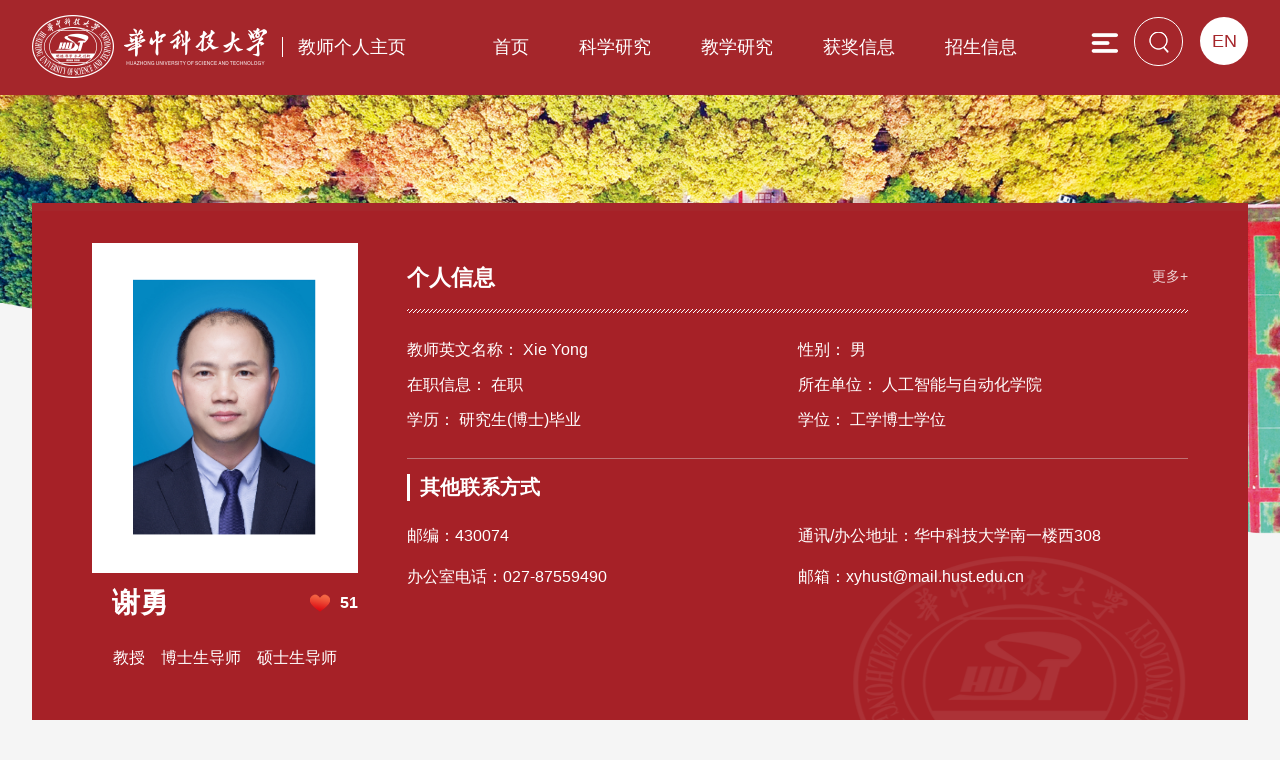

--- FILE ---
content_type: text/html
request_url: http://faculty.hust.edu.cn/xieyong/zh_CN/zlcg/1526849/list/index.htm
body_size: 7065
content:
<!DOCTYPE html>
<html>
<head><meta name="renderer" content="webkit"><meta http-equiv="X-UA-COMPATIBLE" content="IE=edge,chrome=1"/>
<meta name="viewport" content="width=device-width,initial-scale=1,maximum-scale=1" />
<meta http-equiv="Content-Type" content="text/html; charset=UTF-8" />
<title>华中科技大学主页平台管理系统 谢勇--中文主页--专利</title><META Name="keywords" Content="智慧物流，智能优化与调度，系统建模与仿真，智慧工厂，数字孪生谢勇,Xie  Yong" />
<META Name="description" Content="谢勇,XIE YONG,华中科技大学主页平台管理系统,华中科技大学,个人主页,专利智慧物流，智能优化与调度，系统建模与仿真，智慧工厂，数字孪生谢勇,Xie  Yong" />
<META Name="format-detection" Content="telephone=no" />

<link href="/_ts/gkzn/css/function.css" rel="stylesheet">
<link href="/_ts/gkzn/css/slick.css" rel="stylesheet">
<link rel="stylesheet" href="/_ts/gkzn/css/jquery.mCustomScrollbar.css">
<link href="/_ts/gkzn/css/style.css" rel="stylesheet">
<script language="javascript" src="/system/resource/js/jquery/jquery-latest.min.js"></script>
<script type="text/javascript" src="/_ts/gkzn/js/jquery.SuperSlide.js"></script>

<!--Announced by Visual SiteBuilder 9-->
<link rel="stylesheet" type="text/css" href="/_ts/gkzn/_sitegray/_sitegray_d.css" />
<script language="javascript" src="/_ts/gkzn/_sitegray/_sitegray.js"></script>
<!-- CustomerNO:7765626265723230747f465453525742000000054156 -->
<link rel="stylesheet" type="text/css" href="/gkzn/common/list.vsb.css" />
<script type="text/javascript" src="/system/resource/js/counter.js"></script>
<script type="text/javascript">_jsq_(1001,'/common/list.jsp',-1,1815078150)</script>
</head>

<body > <div style='width:0px;height:0px;overflow: hidden;'><img src=""  /></div>

<!--手机导航-->
<div id="navbg"></div>
<div class="mob">
        <div id="monile_nav" class="navlist">
                             <div class="mob_link clearfix">
                                    <div class="link_l">


<script language="javascript" src="/system/resource/tsites/tsitesclick.js"></script>
<a href="http://faculty.hust.edu.cn/xieyong/en/index.htm" >English</a>
</div>
                                     <div class="closebtn"><img src="/_ts/gkzn/images/gbbtn.png"></div>
                               </div>
                               <div class="mob_list">
                                    <div class="js_mob">


<script language="javascript" src="/system/resource/tsites/com/search/tsitesearch.js"></script><script language="javascript" src="/system/resource/js/base64.js"></script><form action="/xieyong/zh_CN/search/1526849/search/result.htm" method="post" id="searchform10360561" style="display:inline" onsubmit="return (new TsiteSearch()).checkSearch('searchform10360561','keyWord_temp1');">
    <input type="hidden" name="tsites_search_content" id="tsites_search_content" value='' /><input type="hidden" name="_tsites_search_current_language_" id="_tsites_search_current_language_" value='zh_CN' />
    
    <div class="search-input">
                                               <input type="text" placeholder="输入关键字搜索"  name="keyWord_temp1" id="keyWord_temp1" value="">
                                               <button><img src="/_ts/gkzn/images/ss.png"></button>
                                                                   
   </div>
    

</form>

</div>
                                    <ul>


    <li><a href="/xieyong/zh_CN/index/1526841/list/index.htm">首页</a>
    </li>
    <li><a href="/xieyong/zh_CN/zhym/1526843/list/index.htm">科学研究</a>
            <i></i>
            <ul class="ejnav">
                    <li><a href="/xieyong/zh_CN/yjgk/1526845/list/index.htm">研究领域</a></lli>
                    <li><a href="/xieyong/zh_CN/lwcg/1526847/list/index.htm">论文成果</a></lli>
                    <li><a href="/xieyong/zh_CN/zlcg/1526849/list/index.htm">专利</a></lli>
                    <li><a href="/xieyong/zh_CN/zzcg/1526851/list/index.htm">著作成果</a></lli>
                    <li><a href="/xieyong/zh_CN/kyxm/1526853/list/index.htm">科研项目</a></lli>
            </ul>
    </li>
    <li><a href="/xieyong/zh_CN/zhym/1526855/list/index.htm">教学研究</a>
            <i></i>
            <ul class="ejnav">
                    <li><a href="/xieyong/zh_CN/jxzy/1526857/list/index.htm">教学资源</a></lli>
                    <li><a href="/xieyong/zh_CN/skxx/1526859/list/index.htm">授课信息</a></lli>
                    <li><a href="/xieyong/zh_CN/jxcg/1526861/list/index.htm">教学成果</a></lli>
            </ul>
    </li>
    <li><a href="/xieyong/zh_CN/hjxx/1526863/list/index.htm">获奖信息</a>
    </li>
    <li><a href="/xieyong/zh_CN/zsxx/1526865/list/index.htm">招生信息</a>
    </li>
    <li><a href="/xieyong/zh_CN/xsxx/1526867/list/index.htm">学生信息</a>
    </li>
    <li><a href="/xieyong/zh_CN/img/1526869/list/index.htm">我的相册</a>
    </li>
    <li><a href="/xieyong/zh_CN/article/1526871/list/index.htm">教师博客</a>
    </li>
</ul>
                                </div>
           </div>
</div>

 <div class="header">
        <div class="head clearfix">
            <div class="logo">




<script> var _tsites_com_view_mode_type_=8;</script>
<a  href="http://faculty.hust.edu.cn"><img src="/_resources/group1/M00/00/1E/rBAGRmIYqceAP_2_AAAmA6fsurs110.png"  /></a><i></i><span>教师个人主页</span></div>
            



<a href="http://faculty.hust.edu.cn/xieyong/en/index.htm" class="eng">EN</a>

            <i class="searchbtn"><img src="/_ts/gkzn/images/ssicon.png"></i>
            <div class="nav">


          <script>
                        $(function()
                        {
                            // 初始化下拉框
                            $('ul.more_ul').hide().hover
                            (
                                function(){},
                                function(){$(this).slideUp('fast');}
                            );
                            $('div.select_box span').click(function()
                            {
                                $('ul.more_ul').slideToggle('fast');
                            });
                            $('ul.more_ul li').click(function()
                            {
                                $('div.select_box span').html($(this).html());
                                $('ul.more_ul').slideToggle('fast');
                            });
                        });
                        
                        function show_f(obj_target, selectDiv)
                        {
                            $('.' + selectDiv).slideToggle();
                        }
                        </script>                   
            <div id="menu">
                <ul class="yiji_nav clearfix" id="yiji_menu_ul" style="visibility: hidden">
                                                        <li class="yiji_nav  "><a href="/xieyong/zh_CN/index/1526841/list/index.htm" class="yiji_nav">首页</a>
                                     </li> 
                                    <li class="yiji_nav  "><a href="/xieyong/zh_CN/zhym/1526843/list/index.htm" class="yiji_nav">科学研究</a>
                                                        <ul class="erji_nav" id="erji_menu_1078958">
                                                                <li class="erji_nav"><a  href="/xieyong/zh_CN/yjgk/1526845/list/index.htm" class="erji_nav">研究领域</a></li>
                                                                <li class="erji_nav"><a  href="/xieyong/zh_CN/lwcg/1526847/list/index.htm" class="erji_nav">论文成果</a></li>
                                                                <li class="erji_nav"><a  href="/xieyong/zh_CN/zlcg/1526849/list/index.htm" class="erji_nav">专利</a></li>
                                                                <li class="erji_nav"><a  href="/xieyong/zh_CN/zzcg/1526851/list/index.htm" class="erji_nav">著作成果</a></li>
                                                                <li class="erji_nav"><a  href="/xieyong/zh_CN/kyxm/1526853/list/index.htm" class="erji_nav">科研项目</a></li>
                                                        </ul>
                                     </li> 
                                    <li class="yiji_nav  "><a href="/xieyong/zh_CN/zhym/1526855/list/index.htm" class="yiji_nav">教学研究</a>
                                                        <ul class="erji_nav" id="erji_menu_1078958">
                                                                <li class="erji_nav"><a  href="/xieyong/zh_CN/jxzy/1526857/list/index.htm" class="erji_nav">教学资源</a></li>
                                                                <li class="erji_nav"><a  href="/xieyong/zh_CN/skxx/1526859/list/index.htm" class="erji_nav">授课信息</a></li>
                                                                <li class="erji_nav"><a  href="/xieyong/zh_CN/jxcg/1526861/list/index.htm" class="erji_nav">教学成果</a></li>
                                                        </ul>
                                     </li> 
                                    <li class="yiji_nav  "><a href="/xieyong/zh_CN/hjxx/1526863/list/index.htm" class="yiji_nav">获奖信息</a>
                                     </li> 
                                    <li class="yiji_nav  "><a href="/xieyong/zh_CN/zsxx/1526865/list/index.htm" class="yiji_nav">招生信息</a>
                                     </li> 
                                    <li class="yiji_nav  "><a href="/xieyong/zh_CN/xsxx/1526867/list/index.htm" class="yiji_nav">学生信息</a>
                                     </li> 
                                    <li class="yiji_nav  "><a href="/xieyong/zh_CN/img/1526869/list/index.htm" class="yiji_nav">我的相册</a>
                                     </li> 
                                    <li class="yiji_nav  "><a href="/xieyong/zh_CN/article/1526871/list/index.htm" class="yiji_nav">教师博客</a>
                                     </li> 
                </ul>
          </div>
                
                
                
                
                
          <!--------更多导航------->
                <div class="select_box fl" id="select_box">
                    <span><img src="/_ts/gkzn/images/menu.png"></span>
                    <ul class="more_ul fl" id="more_menu" style="display: none">
                                <div>
                                    <ul>
                        
                                    </ul>
                                </div>
                            </ul>
                        </div>
                        
                        
                        
       
                        <script type="text/javascript">
                                        jQuery(document).ready(function() {
                                                        
                                            var totalwidth = jQuery("#menu").width();
                                            var allliwidth = 0;
                                            var othernavary = new Array();
                                            var znmb1_other_navul = jQuery("#more_menu")[0];
                                            var zwmbdh_nav = jQuery("#yiji_menu_ul");
                                    
                                            var navliobjlist = jQuery("#yiji_menu_ul > li");
                                         
                                            for (var i = 0; i < navliobjlist.length; i++) {
                                                var liobj = navliobjlist.get(i);
                                                if (liobj) {
                                                    var jliobj = jQuery(liobj);
                                                    var liwidth = jliobj.width();
                                                    allliwidth += liwidth;
                                                    if (allliwidth >= totalwidth) {
                                                        var templiobj = jliobj[0];
                                                        othernavary.push(templiobj);
                                                        zwmbdh_nav[0].removeChild(jliobj[0]);
                                                    }
                                                }
                                            }
                                            
                                            if (allliwidth > totalwidth) {
                                                jQuery("#select_box").attr("style", '');
                                                
                                                for (var i = 0; i < othernavary.length; i++) {
                                                        jQuery(othernavary[i]).find("ul").css("top","0px");
                                                        jQuery(othernavary[i]).find("ul").css("left","-200px");
                                                        
                                                    znmb1_other_navul.appendChild(othernavary[i]);
                                                }
                                            }else{
                                                 jQuery("#select_box").attr("style", 'display:none');
                                            }
                                            jQuery("#yiji_menu_ul").css("visibility","visible");
                                        
                                                    });
                                    </script>
                                 <script>
                                        $(document).ready(function () {     
                                            $("li.yiji_nav .jt").click(function(){
                                                $(this).next("ul").toggle(100);
                                                $(this).parent().siblings().children('ul').fadeOut();
                                                $(this).next("ul").css("left","0px");
                                                })
                    
                                        })
                                    </script></div> 
            <div class="searhbox01" id="search01">


<form action="/xieyong/zh_CN/search/1526849/search/result.htm" method="post" id="searchform1035969" style="display:inline" onsubmit="return (new TsiteSearch()).checkSearch('searchform1035969','keyWord_temp');">
    <input type="hidden" name="tsites_search_content" id="tsites_search_content" value='' /><input type="hidden" name="_tsites_search_current_language_" id="_tsites_search_current_language_" value='zh_CN' />
    <input type="text" class="text" placeholder="请输入关键词" name="keyWord_temp" id="keyWord_temp" value="">
    <button type="button" class="btn" onclick="submitvalue();"><img src="/_ts/gkzn/images/ss_btn.png"></button>
    
</form>

<!--如果不能点击使用submitvalue()-->
<script>
function submitvalue()
{
    $('#searchform1035969').submit();
}
</script></div>
            <div class="nav-icon"><img src="/_ts/gkzn/images/menu02.png" /></div>
        </div>  
</div><!--header结束-->



<!--banner-->
<div class="banner">
    <img src="/_ts/gkzn/images/banner.png" />
</div>

<div class="conbox">
              <div class="introbox clearfix">
                <div class="photobox">
                    <span>

<img id="u_u7_11998pic"  /><script language="javascript" src="/system/resource/tsites/imagescale.js"></script>
<script type="text/javascript"> 
 var u_u7_pic = new ImageScale("u_u7_",226,273,true,true);u_u7_pic.addimg("/_resources/group1/M00/00/1F/rBAGRmJC41qACagVAAGzQmnKGfw677.png?randomid=1762676716227","","谢勇","11998");
</script>
</span>
                    <div class="name">
                        <h1> 
                            谢勇<script> var _tsites_com_view_mode_type_=8;</script>
<script language="javascript" src="/system/resource/tsites/tsitesencrypt.js"></script>
                            <i  id="_parise_imgobj_u9" class="likes"  style="cursor: pointer;"><span id="_parise_obj_u9"  style="padding-top: 0;background: none; border: none;"></i><script language="javascript" src="/system/resource/tsites/TsitesPraiseUtil.js"></script>
<script> var _TsitesPraiseUtil_u9= new TsitesPraiseUtil();_TsitesPraiseUtil_u9.setParam({'nodeid':'_parise_obj_u9','iscanclickidobj':'iscanclick_parise_obj_u9','pdtype':'0','imageid':'_parise_imgobj_u9','apptype':'index','basenum':'0','uid':'11998','homepageid':96471,'limttype':'specilpage','limithour':0,'contentid':0});</script>

                        </h1>
                        <p>教授
&nbsp;&nbsp; 博士生导师
&nbsp;&nbsp; 硕士生导师<script> var _tsites_com_view_mode_type_=8;</script>
</p>
                    </div>
                </div>
                <!--基本信息-->
                <div class="brief">
                    
                    <div class="data"><div class="tit_in">个人信息
    <a href="/xieyong/zh_CN/jsxx/1526849/jsxx/jsxx.htm">更多+</a>
</div>
 <ul class="clearfix">
             <li>教师英文名称： Xie  Yong</li>
             <li>性别： 男</li>
             <li>在职信息： 在职</li>
             <li>所在单位： 人工智能与自动化学院</li>
             <li>学历： 研究生(博士)毕业</li>
             <li>学位： 工学博士学位</li>
 </ul><script> var _tsites_com_view_mode_type_=8;</script>
</div>
                    
                    <div class="contact"><h1>其他联系方式</h1>

<div class="xx_lx">
                 <p>邮编：<span _tsites_encrypt_field="_tsites_encrypt_field" id="_tsites_encryp_tsothercontact_tsccontent" style="display:none;">[base64]</span></p>
            
             <p>通讯/办公地址：<span _tsites_encrypt_field="_tsites_encrypt_field" id="_tsites_encryp_tsothercontact_tsccontent" style="display:none;">[base64]</span></p>
             <p>办公室电话：<span _tsites_encrypt_field="_tsites_encrypt_field" id="_tsites_encryp_tsothercontact_tsccontent" style="display:none;">[base64]</span></p>
            
             <p>邮箱：<span _tsites_encrypt_field="_tsites_encrypt_field" id="_tsites_encryp_tsothercontact_tsccontent" style="display:none;">[base64]</span></p>
    
</div>

</div>
                </div><!--基本信息结束-->
       </div>
                
        <div class="partbox">
            <div class="location">
                <h1>
专利</h1>
                <span>





    当前位置: 
                <a href="/xieyong/zh_CN/index.htm">中文主页</a>
                -
                <a href="/xieyong/zh_CN/zhym/1526843/list/index.htm">科学研究</a>
                -
                <a href="/xieyong/zh_CN/zlcg/1526849/list/index.htm">专利</a>
</span>
            </div>
           <div class="compage">
                <div class="flow">
                    <div class="pc_list">
<script> var _tsites_com_view_mode_type_=8;</script>
    <ul class="zhlist">
            <li><a href="/xieyong/zh_CN/zlcg/1526849/content/89075.htm#zlcg"  >许少新, 谢勇,李舒丹,王啸,肖可,邓晨.一种多油源平衡计划制定方法及系统.2025-2-14, 中国, CN202011502116.7.</a></li>
    </ul>


<div class="pages"><INPUT TYPE=hidden NAME=actiontype VALUE=""><input type=hidden name="uid" value="11998"><input type=hidden name="tstreeid" value="1526849"><input type=hidden name="wbtreeid" value="1001">
<style type="text/css">
.headStylei5h78x7512, .headStylei5h78x7512 td, .headStylei5h78x7512 div {font-size: 12px;font-family:宋体; color: #000000; margin-left: auto; margin-right: auto; line-height:14px;}
.defaultButtonStyle {font-size: 12px;font-family:宋体; height:20px;color: #000000;BORDER: #AFD5F5 1px solid; margin: 0px;padding: 0px; FILTER:progid:DXImageTransform.Microsoft.Gradient(GradientType=0,StartColorStr=#ffffff, EndColorStr=#BDDBF7);  CURSOR: pointer; line-height:14px;background:-webkit-gradient(linear, 0 0, 0 100%, from(#ffffff), to(#BDDBF7));background: -moz-linear-gradient( top,#ffffff,#BDDBF7);background:-ms-linear-gradient(top,#ffffff 0%,#bddbf7 100%)}
.defaultinputStyle {font-size: 12px;font-family:宋体; height:20px; border:1px solid #AFD5F5; line-height:14px;}
.colHeader {font-size: 12px;font-family:宋体; line-height:14px;}
.headStylei5h78x7512 a, .pageList .this-page {font-size: 12px;font-family:宋体; display:inline-block; height:14px; padding: 2px 4px; border: solid 1px #AFD5F5; background: #fff; text-decoration: none; MARGIN-RIGHT: 1px;line-height:14px;}
.headStylei5h78x7512 a:visited {font-size: 12px;font-family:宋体; color: #000000; text-decoration: none; line-height:14px;}
.headStylei5h78x7512 .PrevDisabled {font-size: 12px;font-family:宋体; display:inline-block;height:14px;  margin-right: 3px; padding: 2px 4px; background: #fff;color:#ccc;border: solid 1px #AFD5F5; line-height:14px;}
.headStylei5h78x7512 .SelectList {font-size: 12px;font-family:宋体;line-height:14px;}
.headStylei5h78x7512 .Prev { font-size: 12px;font-family:宋体; margin-right: 3px; padding: 2px 4px;line-height:14px;}
.headStylei5h78x7512 .break {font-size: 12px;font-family:宋体; border: none; text-decoration: none; line-height:14px;}
.headStylei5h78x7512 .NextDisabled { font-size: 12px;font-family:宋体;display:inline-block; height:14px; margin-left: 2px; padding: 2px 4px;background: #fff;color:#ccc;border: solid 1px #AFD5F5; line-height:14px; }
.headStylei5h78x7512 .Next { font-size: 12px;font-family:宋体; margin-left: 2px; padding: 2px 4px;line-height:14px;}
.headStylei5h78x7512 .this-page {font-size: 12px;font-family:宋体;display:inline-block;height:14px;padding: 2px 4px; border: solid 1px #AFD5F5; background: #E1F0FD; font-weight: bold; color:black; MARGIN-RIGHT: 1px;line-height:14px;}
.headStylei5h78x7512 a:hover {font-size: 12px;font-family:宋体;color: black; background: #EFF7FE; border-color: #AFD5F5; text-decoration: none;line-height:14px;}
.headStylei5h78x7512 a:link {font-size: 12px;font-family:宋体;color: #000000; text-decoration: none;line-height:14px;}
.headStylei5h78x7512 a:active { font-size: 12px;font-family:宋体;color: black; text-decoration: none; background: #EFF7FE; line-height:14px;}
</style><script language=javascript src="/system/resource/tsites/gotopage.js"></script><script type="text/javascript">function a1036101_gopage_fun(){_simple_list_gotopage_fun(1,'a1036101GOPAGE',1)}</script><table cellspacing=0 cellpadding=0 border=0><TR><td colspan=0><table cellspacing=0 class=headStylei5h78x7512 width="100%" cellpadding=1><tr valign=middle><TD nowrap align=left width=1% id=fanye>共1条&nbsp;&nbsp;1/1&nbsp;</td><td nowrap align=left><div><span class=PrevDisabled>首页</span><span class=PrevDisabled>上页</span><span class=NextDisabled>下页</span><span class=NextDisabled>尾页</span></div></td></tr></table></table><script>(new TsitesClickUtil()).getClicks('u15','11998','zlcg','6A2EC95570434169BCA8CB033E248631;');</script></div></div>
                    <div class="yd_list">
<script> var _tsites_com_view_mode_type_=8;</script>
<ul id="containeru16" class="zhlist"></ul>
    <script id="list" type="text/html">
    {{each list as contentValue index}}
        <li>
            <a href="{{contentValue.url}}" title="{{contentValue.tipsTitle}}"  >{{contentValue.layoutTitle}}</a>
        </li>
    {{/each}}
    </script>
<div id="more_button_1036102" class="ydpage">加载更多</div><script language="javascript" src="/system/resource/tsites/getcontentlist-art.js"></script>
<script language="javascript" src="/system/resource/tsites/es5-shim.min.js"></script>
<script language="javascript" src="/system/resource/tsites/es5-sham.min.js"></script>
<script language="javascript" src="/system/resource/tsites/template-web.js"></script>

<script type="text/javascript">jQuery(document).ready(function(){var load_p = {"contentType":"zlcg","viewUniqueId":"u16","containerID":"containeru16","nomore":"没有更多内容了","lang":"zh_CN","datasource":"current","lineId":"103610258974982890B472DBEECA75714C981F3","uid":'11998',"pdtype":0,"treeuuID":"CEA06E2765F14D1CBC828FB1FB78DC93","homepageuuid":"D7DA19904EDF4CF9BA3D78E0A85CB50A","moreButtonId":"more_button_1036102","viewId":1036102,"siteOwner":1815078150,"pageNumber":10,"isPreview":false,"viewMode":8};(new tsites_mobile_list(load_p)).loadFirstPage();});</script>
</div>
                </div>
           </div>
        
    </div>
</div>

<div class="footer">
    <div class="conbox">
        <div class="foot">
            <div class="visit">
                <ul>
                    <li>
<span id="u17_click"></span><p>总访问量</p><script  type='text/javascript'>jQuery(document).ready(function(){(new TsitesClickUtil()).getHomepageClickByType(document.getElementById('u17_click'),0,8,'teacher','11998','D7DA19904EDF4CF9BA3D78E0A85CB50A');})</script>
</li>
                    <li>
<span id="u18_click"></span><p>今日访问量</p><script  type='text/javascript'>jQuery(document).ready(function(){(new TsitesClickUtil()).getHomepageClickByType(document.getElementById('u18_click'),0,8,'homepage_day','11998','D7DA19904EDF4CF9BA3D78E0A85CB50A');})</script>
</li>
                    <li style="margin-top: 20px">
<span id="u19_click"></span><p>月访问量</p><script  type='text/javascript'>jQuery(document).ready(function(){(new TsitesClickUtil()).getHomepageClickByType(document.getElementById('u19_click'),0,8,'homepage_month','11998','D7DA19904EDF4CF9BA3D78E0A85CB50A');})</script>
</li>
                </ul>
            </div>
            <div class="bq">


<p>地址：湖北省武汉市洪山区珞喻路1037号 邮政编码：430074</p></div>
            
        </div>
    </div>
</div>
<script type="text/javascript" src="/_ts/gkzn/js/common.js"></script>
</body>
</html>


--- FILE ---
content_type: text/html;charset=UTF-8
request_url: http://faculty.hust.edu.cn/system/resource/tsites/praise.jsp
body_size: 13
content:
{"praise":51}

--- FILE ---
content_type: text/html;charset=UTF-8
request_url: http://faculty.hust.edu.cn/system/resource/tsites/tsitesencrypt.jsp?id=_tsites_encryp_tsothercontact_tsccontent&content=a0fc59827cd5338899f331d531f5915207cec030baf2f2bc95b85d55e22539f42a98bb0b6180e50e96c12627bf5637cc76c314d84a2bee4aaec92b9a58b4852a38c92e3c8538528e6417166e5e118d3711a39d6aea4a45ebe35bbcbb2ed73f85bd96d7888f64422ff979af4b9d4a88c37f69d082332eea079fc9de5db468d91a&mode=8
body_size: 20
content:
{"content":"430074"}

--- FILE ---
content_type: text/html;charset=UTF-8
request_url: http://faculty.hust.edu.cn/system/resource/tsites/tsitesencrypt.jsp?id=_tsites_encryp_tsothercontact_tsccontent&content=6eeb4cda8a8a01a64a32f373961bebf5129e1f04ac35199b8c71f0126a28ba661193f6b583f962624eaa1b7d8f3ad0cf05f71a5cea7177ba7ec88d03abd3d4d47097b99d23a48d58f7ec45a33365d2402e671b3f9046f09f1797069b4e488d16eb285e10d17bc7bc6e73cc5f1ca9da02d69f88792e491ba6fb541b8dd6584563&mode=8
body_size: 47
content:
{"content":"华中科技大学南一楼西308"}

--- FILE ---
content_type: text/html;charset=UTF-8
request_url: http://faculty.hust.edu.cn/system/resource/tsites/tsitesencrypt.jsp?id=_tsites_encryp_tsothercontact_tsccontent&content=8d9f7ab48949890b95938dc071bff3f137aefac3d1f9ab2ac1fd4a375816361a1f36d821fd31919f23905c3b0723738f324c86720615e2380053d962a954b486534a4600d44eca434f6c8fe4daed39a54465830d1ef846e0be94c7c61c34433c30f656384343b6618a788af72d6eb89bcb263e7a18ab52cce6be5093b3a72f13&mode=8
body_size: 26
content:
{"content":"027-87559490"}

--- FILE ---
content_type: text/html;charset=UTF-8
request_url: http://faculty.hust.edu.cn/system/resource/tsites/tsitesencrypt.jsp?id=_tsites_encryp_tsothercontact_tsccontent&content=a9438b991ce70ccaaad1e76c0e8d4c12a2414e942a012dcfdba0b158bc69b5c4ff298829fd71479069457594afc4a14ebaa873bef59561f7e00d10759f31fe0547b9f36dd18117bb827e2aafb374bafd3e0a3678a9272c69ca5689d04a3d09e9c51be7493073bb776b5c6f27c4c3dd450d170854a4c1f90f207e86a04d8e2f71&mode=8
body_size: 37
content:
{"content":"xyhust@mail.hust.edu.cn"}

--- FILE ---
content_type: text/html;charset=UTF-8
request_url: http://faculty.hust.edu.cn/system/resource/tsites/click.jsp
body_size: 82
content:
[{"click":21,"dayclick":1,"uuid":"6A2EC95570434169BCA8CB033E248631"}]

--- FILE ---
content_type: text/html;charset=UTF-8
request_url: http://faculty.hust.edu.cn/system/resource/tsites/getlistcontent.jsp?uid=11998&teatreeuuid=CEA06E2765F14D1CBC828FB1FB78DC93&homepageuuid=D7DA19904EDF4CF9BA3D78E0A85CB50A&lang=zh_CN&datasource=current&contentType=zlcg&viewmode=8&viewid=1036102&siteOwner=1815078150&pdtype=0&isPreview=0&viewUniqueId=u16
body_size: 645
content:
[{"sourceType":0,"id":89075,"uuid":"6A2EC95570434169BCA8CB033E248631","autherListsize":0,"autherList":[],"title":"许少新, 谢勇,李舒丹,王啸,肖可,邓晨.一种多油源平衡计划制定方法及系统.2025-2-14, 中国, CN202011502116.7","tipsTitle":"许少新, 谢勇,李舒丹,王啸,肖可,邓晨.一种多油源平衡计划制定方法及系统.2025-2-14, 中国, CN202011502116.7","showTitle":"许少新, 谢勇,李舒丹,王啸,肖可,邓晨.一种多油源平衡计划制定方法及系统.2025-2-14, 中国, CN202011502116.7","unit":"","teasection":"","type":"","showApplyDate":"","applyDateYear":"","applyDateMonth":"","applyDateDay":"","scope":"","no":"","auno":"","num":"","patentState":"","schoolName":"","tsremark":"","firstAuthor":"","applyPerson":"","designPerson":"","patentdesc":"","workPatent":"否","publishDate":"","publishDateYear":"","publishDateMonth":"","publishDateDay":"","audate":"","authDateYear":"","authDateMonth":"","authDateDay":"","clickTimes":0,"showClickTimes":"<span id=\"zlcg_u16_6A2EC95570434169BCA8CB033E248631\"><\/span>","showDate":"2025-06-21","dateYear":"2025","dateMonth":"6","dateMonthem":"Jun","dateDay":"21","tstitlepic":"/system/resource/tsites/images/defaulttitlrimg.png?randomid=1762777494104","url":"/xieyong/zh_CN/zlcg/1526849/content/89075.htm#zlcg","layoutTitle":"许少新, 谢勇,李舒丹,王啸,肖可,邓晨.一种多油源平衡计划制定方法及系统.2025-2-14, 中国, CN202011502116.7."}]

--- FILE ---
content_type: text/html;charset=UTF-8
request_url: http://faculty.hust.edu.cn/system/resource/tsites/click.jsp
body_size: 20
content:
{"click":"00021195"}

--- FILE ---
content_type: text/html;charset=UTF-8
request_url: http://faculty.hust.edu.cn/system/resource/tsites/click.jsp
body_size: 20
content:
{"click":"00000024"}

--- FILE ---
content_type: text/html;charset=UTF-8
request_url: http://faculty.hust.edu.cn/system/resource/tsites/click.jsp
body_size: 20
content:
{"click":"00000238"}

--- FILE ---
content_type: text/html;charset=UTF-8
request_url: http://faculty.hust.edu.cn/system/resource/tsites/click.jsp
body_size: 82
content:
[{"click":21,"dayclick":1,"uuid":"6A2EC95570434169BCA8CB033E248631"}]

--- FILE ---
content_type: text/css
request_url: http://faculty.hust.edu.cn/_ts/gkzn/css/function.css
body_size: 1167
content:
@charset "utf-8";
/* CSS Document */

@charset "utf-8";
/*去掉下面一行注释,可使整个网站群页面变灰*/
/*body{filter:gray}*/

/*全局样式*/
body,input,select,textarea{font-family:"Arial","Hiragino Sans GB",Helvetica; font-size:16px;}
body,div,dl,dt,dd,ul,ol,li,h1,h2,h3,h4,h5,h6,pre,form,fieldset,input,textarea,blockquote,p{ color:#2b2b2b;}
html, body, div, span, object, iframe, h1, h2, h3, h4, h5, h6, p, blockquote, pre, abbr, address, cite, code, del, dfn, em, img, ins, kbd, q, samp, small, strong, sub, sup, var, b, i, s, dl, dt, dd, ol, ul, li, fieldset, form, label, legend, table, caption,  tfoot, thead, tr, th, td, article, aside, canvas, details, figcaption, figure, footer, header, hgroup, menu, nav, section, summary, time, mark, audio, video{padding:0; margin:0; border:0; outline:0; background:transparent}
article, aside, details, summary, figcaption, figure, footer, header, hgroup, menu, nav, section{ display:block}
table,td,tr,th{font-size:12px;}
li{list-style-type:none;list-style:none;}
table{ margin:0 auto;border-spacing:0; border-collapse:collapse; }
img{border:0; max-width:100%;}
i{ font-style:normal}
ul {list-style:none;}
caption,th {text-align:left;}
h1,h2,h3,h4,h5,h6 {font-size:12px; font-weight:normal;}
q:before,q:after {content:'';}   
abbr,acronym {border:0;}
address,caption,cite,code,dfn,em,th,var {font-weight:normal; font-style:normal;}   
a {color:#2b2b2b;text-decoration:none; }
label{ vertical-align:middle}
div,a,li,span,h1{box-sizing:border-box;-moz-box-sizing:border-box;-webkit-box-sizing:border-box;}  /*Safari */
input,textarea,select,a,button{ outline:none; border:0}



.f18{ font-size:18px;}
.f14{ font-size:14px;}
.mb10{ margin-bottom:10px;}
.fb{}

.red{ color:#e75745}
.orange{ color:#fda825;}
.blue{color:#0680de}
.gray{ color:#666}
.fl{ float:left;}
.fr{ float:right;}
.pointer{cursor:pointer;}
.textLeft{ text-align:left;}
.textRight{ text-align:right;}
.textCenter{ text-align:center}

.orange-color{color:#f6ab1a}
.border{border: 1px solid #dedede}



.clearfix{zoom:1}
.clearfix:after,.clearfix after{visibility:hidden; display:block; content:""; clear:both}
.blank{ margin-top:50px;}
.blank18{ margin-top:18px;}
.tac{ text-align:center;}



--- FILE ---
content_type: text/css
request_url: http://faculty.hust.edu.cn/_ts/gkzn/css/jquery.mCustomScrollbar.css
body_size: 2113
content:
    /* basic scrollbar styling */
    /* vertical scrollbar */
    
    .mCSB_container {
        width: auto;
        margin-right: 30px;
        overflow: hidden;
    }
    
    .mCSB_container.mCS_no_scrollbar {
        margin-right: 0;
    }
    
    .mCS_disabled>.mCustomScrollBox>.mCSB_container.mCS_no_scrollbar,
    .mCS_destroyed>.mCustomScrollBox>.mCSB_container.mCS_no_scrollbar {
        margin-right: 30px;
    }
    
    .mCustomScrollBox>.mCSB_scrollTools {
        width: 16px;
        height: 100%;
        top: 0;
        right: 0;
    }
    
    .mCSB_scrollTools .mCSB_draggerContainer {
        position: absolute;
        top: 0;
        left: 0;
        bottom: 0;
        right: 0;
        height: auto;
    }
    
    .mCSB_scrollTools a+.mCSB_draggerContainer {
        margin: 20px 0;
    }
    
    .mCSB_scrollTools .mCSB_draggerRail {
        width: 2px;
        height: 100%;
        margin: 0 auto;
        -webkit-border-radius: 10px;
        -moz-border-radius: 10px;
        border-radius: 10px;
    }
    
    .mCSB_scrollTools .mCSB_dragger {
        cursor: pointer;
        width: 100%;
        height: 30px;
    }
    
    .mCSB_scrollTools .mCSB_dragger .mCSB_dragger_bar {
        width: 4px;
        height: 100%;
        margin: 0 auto;
        -webkit-border-radius: 10px;
        -moz-border-radius: 10px;
        border-radius: 10px;
        text-align: center;
    }
    
    .mCSB_scrollTools .mCSB_buttonUp,
    .mCSB_scrollTools .mCSB_buttonDown {
        display: block;
        position: relative;
        height: 20px;
        overflow: hidden;
        margin: 0 auto;
        cursor: pointer;
    }
    
    .mCSB_scrollTools .mCSB_buttonDown {
        top: 100%;
        margin-top: -40px;
    }
    /* horizontal scrollbar */
    
    .mCSB_horizontal>.mCSB_container {
        height: auto;
        margin-right: 0;
        margin-bottom: 30px;
        overflow: hidden;
    }
    
    .mCSB_horizontal>.mCSB_container.mCS_no_scrollbar {
        margin-bottom: 0;
    }
    
    .mCS_disabled>.mCSB_horizontal>.mCSB_container.mCS_no_scrollbar,
    .mCS_destroyed>.mCSB_horizontal>.mCSB_container.mCS_no_scrollbar {
        margin-right: 0;
        margin-bottom: 30px;
    }
    
    .mCSB_horizontal.mCustomScrollBox>.mCSB_scrollTools {
        width: 100%;
        height: 16px;
        top: auto;
        right: auto;
        bottom: 0;
        left: 0;
        overflow: hidden;
    }
    
    .mCSB_horizontal>.mCSB_scrollTools a+.mCSB_draggerContainer {
        margin: 0 20px;
    }
    
    .mCSB_horizontal>.mCSB_scrollTools .mCSB_draggerRail {
        width: 100%;
        height: 2px;
        margin: 7px 0;
        -webkit-border-radius: 10px;
        -moz-border-radius: 10px;
        border-radius: 10px;
    }
    
    .mCSB_horizontal>.mCSB_scrollTools .mCSB_dragger {
        width: 30px;
        height: 100%;
    }
    
    .mCSB_horizontal>.mCSB_scrollTools .mCSB_dragger .mCSB_dragger_bar {
        width: 100%;
        height: 4px;
        margin: 6px auto;
        -webkit-border-radius: 10px;
        -moz-border-radius: 10px;
        border-radius: 10px;
    }
    
    .mCSB_horizontal>.mCSB_scrollTools .mCSB_buttonLeft,
    .mCSB_horizontal>.mCSB_scrollTools .mCSB_buttonRight {
        display: block;
        position: relative;
        width: 20px;
        height: 100%;
        overflow: hidden;
        margin: 0 auto;
        cursor: pointer;
        float: left;
    }
    
    .mCSB_horizontal>.mCSB_scrollTools .mCSB_buttonRight {
        margin-left: -40px;
        float: right;
    }
    /* .mCustomScrollBox {
        -ms-touch-action: none;
    } */
    /*MSPointer events - direct all pointer events to js*/
    /* }


/* default scrollbar colors and backgrounds (default theme) */
    
    .mCustomScrollBox>.mCSB_scrollTools {
        opacity: 0.75;
        filter: "alpha(opacity=75)";
        -ms-filter: "alpha(opacity=75)";
        /* old ie */
    }
    
    .mCustomScrollBox:hover>.mCSB_scrollTools {
        opacity: 1;
        filter: "alpha(opacity=100)";
        -ms-filter: "alpha(opacity=100)";
        /* old ie */
    }
    
    .mCSB_scrollTools .mCSB_draggerRail {
        background: #000;
        /* rgba fallback */
        background: rgba(0, 0, 0, 0.4);
        filter: "alpha(opacity=40)";
        -ms-filter: "alpha(opacity=40)";
        /* old ie */
    }
    
    .mCSB_scrollTools .mCSB_dragger .mCSB_dragger_bar {
        background: #fff;
        /* rgba fallback */
        background: rgba(255, 255, 255,1);
        filter: "alpha(opacity=100)";
        -ms-filter: "alpha(opacity=100)";
        /* old ie */
    }
    
    .mCSB_scrollTools .mCSB_dragger:hover .mCSB_dragger_bar {
        background: rgba(255, 255, 255, 0.85);
        filter: "alpha(opacity=85)";
        -ms-filter: "alpha(opacity=85)";
        /* old ie */
    }
    
    .mCSB_scrollTools .mCSB_dragger:active .mCSB_dragger_bar,
    .mCSB_scrollTools .mCSB_dragger.mCSB_dragger_onDrag .mCSB_dragger_bar {
        background: rgba(255, 255, 255, 0.9);
        filter: "alpha(opacity=90)";
        -ms-filter: "alpha(opacity=90)";
        /* old ie */
    }
    
    .mCSB_scrollTools .mCSB_buttonUp,
    .mCSB_scrollTools .mCSB_buttonDown,
    .mCSB_scrollTools .mCSB_buttonLeft,
    .mCSB_scrollTools .mCSB_buttonRight {
        /* background-image: url(../mCSB_buttons.png); */
        background-repeat: no-repeat;
        opacity: 0.4;
        filter: "alpha(opacity=40)";
        -ms-filter: "alpha(opacity=40)";
        /* old ie */
    }
    
    .mCSB_scrollTools .mCSB_buttonUp {
        background-position: 0 0;
        /* 
	sprites locations are 0 0/-16px 0/-32px 0/-48px 0 (light) and -80px 0/-96px 0/-112px 0/-128px 0 (dark) 
	*/
    }
    
    .mCSB_scrollTools .mCSB_buttonDown {
        background-position: 0 -20px;
        /* 
	sprites locations are 0 -20px/-16px -20px/-32px -20px/-48px -20px (light) and -80px -20px/-96px -20px/-112px -20px/-128px -20px (dark) 
	*/
    }
    
    .mCSB_scrollTools .mCSB_buttonLeft {
        background-position: 0 -40px;
        /* 
	sprites locations are 0 -40px/-20px -40px/-40px -40px/-60px -40px (light) and -80px -40px/-100px -40px/-120px -40px/-140px -40px (dark) 
	*/
    }
    
    .mCSB_scrollTools .mCSB_buttonRight {
        background-position: 0 -56px;
        /* 
	sprites locations are 0 -56px/-20px -56px/-40px -56px/-60px -56px (light) and -80px -56px/-100px -56px/-120px -56px/-140px -56px (dark) 
	*/
    }
    
    .mCSB_scrollTools .mCSB_buttonUp:hover,
    .mCSB_scrollTools .mCSB_buttonDown:hover,
    .mCSB_scrollTools .mCSB_buttonLeft:hover,
    .mCSB_scrollTools .mCSB_buttonRight:hover {
        opacity: 0.75;
        filter: "alpha(opacity=75)";
        -ms-filter: "alpha(opacity=75)";
        /* old ie */
    }
    
    .mCSB_scrollTools .mCSB_buttonUp:active,
    .mCSB_scrollTools .mCSB_buttonDown:active,
    .mCSB_scrollTools .mCSB_buttonLeft:active,
    .mCSB_scrollTools .mCSB_buttonRight:active {
        opacity: 0.9;
        filter: "alpha(opacity=90)";
        -ms-filter: "alpha(opacity=90)";
        /* old ie */
    }
    /*scrollbar themes*/
    /*dark (dark colored scrollbar)*/
    
    .mCS-dark>.mCSB_scrollTools .mCSB_draggerRail {
        background: #000;
        /* rgba fallback */
        background: rgba(0, 0, 0, 0.15);
    }
    
    .mCS-dark>.mCSB_scrollTools .mCSB_dragger .mCSB_dragger_bar {
        background: #000;
        /* rgba fallback */
        background: rgba(0, 0, 0, 0.75);
    }
    
    .mCS-dark>.mCSB_scrollTools .mCSB_dragger:hover .mCSB_dragger_bar {
        background: rgba(0, 0, 0, 0.85);
    }
    
    .mCS-dark>.mCSB_scrollTools .mCSB_dragger:active .mCSB_dragger_bar,
    .mCS-dark>.mCSB_scrollTools .mCSB_dragger.mCSB_dragger_onDrag .mCSB_dragger_bar {
        background: rgba(0, 0, 0, 0.9);
    }
    
    .mCS-dark>.mCSB_scrollTools .mCSB_buttonUp {
        background-position: -80px 0;
    }
    
    .mCS-dark>.mCSB_scrollTools .mCSB_buttonDown {
        background-position: -80px -20px;
    }
    
    .mCS-dark>.mCSB_scrollTools .mCSB_buttonLeft {
        background-position: -80px -40px;
    }
    
    .mCS-dark>.mCSB_scrollTools .mCSB_buttonRight {
        background-position: -80px -56px;
    }
    /*light-2*/
    
    .mCS-light-2>.mCSB_scrollTools .mCSB_draggerRail {
        width: 4px;
        background: #fff;
        /* rgba fallback */
        background: rgba(255, 255, 255, 0.1);
        -webkit-border-radius: 1px;
        -moz-border-radius: 1px;
        border-radius: 1px;
    }
    
    .mCS-light-2>.mCSB_scrollTools .mCSB_dragger .mCSB_dragger_bar {
        width: 4px;
        background: #fff;
        /* rgba fallback */
        background: rgba(255, 255, 255, 0.75);
        -webkit-border-radius: 1px;
        -moz-border-radius: 1px;
        border-radius: 1px;
    }
    
    .mCS-light-2.mCSB_horizontal>.mCSB_scrollTools .mCSB_draggerRail {
        width: 100%;
        height: 4px;
        margin: 6px 0;
    }
    
    .mCS-light-2.mCSB_horizontal>.mCSB_scrollTools .mCSB_dragger .mCSB_dragger_bar {
        width: 100%;
        height: 4px;
        margin: 6px auto;
    }
    
    .mCS-light-2>.mCSB_scrollTools .mCSB_dragger:hover .mCSB_dragger_bar {
        background: rgba(255, 255, 255, 0.85);
    }
    
    .mCS-light-2>.mCSB_scrollTools .mCSB_dragger:active .mCSB_dragger_bar,
    .mCS-light-2>.mCSB_scrollTools .mCSB_dragger.mCSB_dragger_onDrag .mCSB_dragger_bar {
        background: rgba(255, 255, 255, 0.9);
    }
    
    .mCS-light-2>.mCSB_scrollTools .mCSB_buttonUp {
        background-position: -32px 0;
    }
    
    .mCS-light-2>.mCSB_scrollTools .mCSB_buttonDown {
        background-position: -32px -20px;
    }
    
    .mCS-light-2>.mCSB_scrollTools .mCSB_buttonLeft {
        background-position: -40px -40px;
    }
    
    .mCS-light-2>.mCSB_scrollTools .mCSB_buttonRight {
        background-position: -40px -56px;
    }
    /*dark-2*/
    
    .mCS-dark-2>.mCSB_scrollTools .mCSB_draggerRail {
        width: 4px;
        background: #000;
        /* rgba fallback */
        background: rgba(0, 0, 0, 0.1);
        -webkit-border-radius: 1px;
        -moz-border-radius: 1px;
        border-radius: 1px;
    }
    
    .mCS-dark-2>.mCSB_scrollTools .mCSB_dragger .mCSB_dragger_bar {
        width: 4px;
        background: #000;
        /* rgba fallback */
        background: rgba(0, 0, 0, 0.75);
        -webkit-border-radius: 1px;
        -moz-border-radius: 1px;
        border-radius: 1px;
    }
    
    .mCS-dark-2.mCSB_horizontal>.mCSB_scrollTools .mCSB_draggerRail {
        width: 100%;
        height: 4px;
        margin: 6px 0;
    }
    
    .mCS-dark-2.mCSB_horizontal>.mCSB_scrollTools .mCSB_dragger .mCSB_dragger_bar {
        width: 100%;
        height: 4px;
        margin: 6px auto;
    }
    
    .mCS-dark-2>.mCSB_scrollTools .mCSB_dragger:hover .mCSB_dragger_bar {
        background: rgba(0, 0, 0, 0.85);
    }
    
    .mCS-dark-2>.mCSB_scrollTools .mCSB_dragger:active .mCSB_dragger_bar,
    .mCS-dark-2>.mCSB_scrollTools .mCSB_dragger.mCSB_dragger_onDrag .mCSB_dragger_bar {
        background: rgba(0, 0, 0, 0.9);
    }
    
    .mCS-dark-2>.mCSB_scrollTools .mCSB_buttonUp {
        background-position: -112px 0;
    }
    
    .mCS-dark-2>.mCSB_scrollTools .mCSB_buttonDown {
        background-position: -112px -20px;
    }
    
    .mCS-dark-2>.mCSB_scrollTools .mCSB_buttonLeft {
        background-position: -120px -40px;
    }
    
    .mCS-dark-2>.mCSB_scrollTools .mCSB_buttonRight {
        background-position: -120px -56px;
    }
    /*light-thick*/
    
    .mCS-light-thick>.mCSB_scrollTools .mCSB_draggerRail {
        width: 4px;
        background: #fff;
        /* rgba fallback */
        background: rgba(255, 255, 255, 0.1);
        -webkit-border-radius: 2px;
        -moz-border-radius: 2px;
        border-radius: 2px;
    }
    
    .mCS-light-thick>.mCSB_scrollTools .mCSB_dragger .mCSB_dragger_bar {
        width: 6px;
        background: #fff;
        /* rgba fallback */
        background: rgba(255, 255, 255, 0.75);
        -webkit-border-radius: 2px;
        -moz-border-radius: 2px;
        border-radius: 2px;
    }
    
    .mCS-light-thick.mCSB_horizontal>.mCSB_scrollTools .mCSB_draggerRail {
        width: 100%;
        height: 4px;
        margin: 6px 0;
    }
    
    .mCS-light-thick.mCSB_horizontal>.mCSB_scrollTools .mCSB_dragger .mCSB_dragger_bar {
        width: 100%;
        height: 6px;
        margin: 5px auto;
    }
    
    .mCS-light-thick>.mCSB_scrollTools .mCSB_dragger:hover .mCSB_dragger_bar {
        background: rgba(255, 255, 255, 0.85);
    }
    
    .mCS-light-thick>.mCSB_scrollTools .mCSB_dragger:active .mCSB_dragger_bar,
    .mCS-light-thick>.mCSB_scrollTools .mCSB_dragger.mCSB_dragger_onDrag .mCSB_dragger_bar {
        background: rgba(255, 255, 255, 0.9);
    }
    
    .mCS-light-thick>.mCSB_scrollTools .mCSB_buttonUp {
        background-position: -16px 0;
    }
    
    .mCS-light-thick>.mCSB_scrollTools .mCSB_buttonDown {
        background-position: -16px -20px;
    }
    
    .mCS-light-thick>.mCSB_scrollTools .mCSB_buttonLeft {
        background-position: -20px -40px;
    }
    
    .mCS-light-thick>.mCSB_scrollTools .mCSB_buttonRight {
        background-position: -20px -56px;
    }
    /*dark-thick*/
    
    .mCS-dark-thick>.mCSB_scrollTools .mCSB_draggerRail {
        width: 4px;
        background: #000;
        /* rgba fallback */
        background: rgba(0, 0, 0, 0.1);
        -webkit-border-radius: 2px;
        -moz-border-radius: 2px;
        border-radius: 2px;
    }
    
    .mCS-dark-thick>.mCSB_scrollTools .mCSB_dragger .mCSB_dragger_bar {
        width: 6px;
        background: #000;
        /* rgba fallback */
        background: rgba(0, 0, 0, 0.75);
        -webkit-border-radius: 2px;
        -moz-border-radius: 2px;
        border-radius: 2px;
    }
    
    .mCS-dark-thick.mCSB_horizontal>.mCSB_scrollTools .mCSB_draggerRail {
        width: 100%;
        height: 4px;
        margin: 6px 0;
    }
    
    .mCS-dark-thick.mCSB_horizontal>.mCSB_scrollTools .mCSB_dragger .mCSB_dragger_bar {
        width: 100%;
        height: 6px;
        margin: 5px auto;
    }
    
    .mCS-dark-thick>.mCSB_scrollTools .mCSB_dragger:hover .mCSB_dragger_bar {
        background: rgba(0, 0, 0, 0.85);
    }
    
    .mCS-dark-thick>.mCSB_scrollTools .mCSB_dragger:active .mCSB_dragger_bar,
    .mCS-dark-thick>.mCSB_scrollTools .mCSB_dragger.mCSB_dragger_onDrag .mCSB_dragger_bar {
        background: rgba(0, 0, 0, 0.9);
    }
    
    .mCS-dark-thick>.mCSB_scrollTools .mCSB_buttonUp {
        background-position: -96px 0;
    }
    
    .mCS-dark-thick>.mCSB_scrollTools .mCSB_buttonDown {
        background-position: -96px -20px;
    }
    
    .mCS-dark-thick>.mCSB_scrollTools .mCSB_buttonLeft {
        background-position: -100px -40px;
    }
    
    .mCS-dark-thick>.mCSB_scrollTools .mCSB_buttonRight {
        background-position: -100px -56px;
    }
    /*light-thin*/
    
    .mCS-light-thin>.mCSB_scrollTools .mCSB_draggerRail {
        background: #fff;
        /* rgba fallback */
        background: rgba(255, 255, 255, 0.1);
    }
    
    .mCS-light-thin>.mCSB_scrollTools .mCSB_dragger .mCSB_dragger_bar {
        width: 2px;
    }
    
    .mCS-light-thin.mCSB_horizontal>.mCSB_scrollTools .mCSB_draggerRail {
        width: 100%;
    }
    
    .mCS-light-thin.mCSB_horizontal>.mCSB_scrollTools .mCSB_dragger .mCSB_dragger_bar {
        width: 100%;
        height: 2px;
        margin: 7px auto;
    }
    /*dark-thin*/
    
    .mCS-dark-thin>.mCSB_scrollTools .mCSB_draggerRail {
        background: #000;
        /* rgba fallback */
        background: rgba(0, 0, 0, 0.15);
    }
    
    .mCS-dark-thin>.mCSB_scrollTools .mCSB_dragger .mCSB_dragger_bar {
        width: 2px;
        background: #000;
        /* rgba fallback */
        background: rgba(0, 0, 0, 0.75);
    }
    
    .mCS-dark-thin.mCSB_horizontal>.mCSB_scrollTools .mCSB_draggerRail {
        width: 100%;
    }
    
    .mCS-dark-thin.mCSB_horizontal>.mCSB_scrollTools .mCSB_dragger .mCSB_dragger_bar {
        width: 100%;
        height: 2px;
        margin: 7px auto;
    }
    
    .mCS-dark-thin>.mCSB_scrollTools .mCSB_dragger:hover .mCSB_dragger_bar {
        background: rgba(0, 0, 0, 0.85);
    }
    
    .mCS-dark-thin>.mCSB_scrollTools .mCSB_dragger:active .mCSB_dragger_bar,
    .mCS-dark-thin>.mCSB_scrollTools .mCSB_dragger.mCSB_dragger_onDrag .mCSB_dragger_bar {
        background: rgba(0, 0, 0, 0.9);
    }
    
    .mCS-dark-thin>.mCSB_scrollTools .mCSB_buttonUp {
        background-position: -80px 0;
    }
    
    .mCS-dark-thin>.mCSB_scrollTools .mCSB_buttonDown {
        background-position: -80px -20px;
    }
    
    .mCS-dark-thin>.mCSB_scrollTools .mCSB_buttonLeft {
        background-position: -80px -40px;
    }
    
    .mCS-dark-thin>.mCSB_scrollTools .mCSB_buttonRight {
        background-position: -80px -56px;
    }
    /* custom styling */
    /* content_1 scrollbar */
    
    .content_1>.mCustomScrollBox>.mCSB_scrollTools {
        height: 96%;
        top: 2%;
    }
    /* content_2 scrollbar */
    
    .content_2 .mCSB_scrollTools .mCSB_draggerRail {
        width: 6px;
        box-shadow: 1px 1px 1px rgba(255, 255, 255, 0.1);
    }
    
    .content_2 .mCSB_scrollTools .mCSB_dragger .mCSB_dragger_bar {
        background: rgba(255, 255, 255, 0.4);
        filter: "alpha(opacity=40)";
        -ms-filter: "alpha(opacity=40)";
        /* old ie */
    }
    
    .content_2 .mCSB_scrollTools .mCSB_dragger:hover .mCSB_dragger_bar {
        background: rgba(255, 255, 255, 0.5);
        filter: "alpha(opacity=50)";
        -ms-filter: "alpha(opacity=50)";
        /* old ie */
    }
    
    .content_2 .mCSB_scrollTools .mCSB_dragger:active .mCSB_dragger_bar,
    .content_2 .mCSB_scrollTools .mCSB_dragger.mCSB_dragger_onDrag .mCSB_dragger_bar {
        background: rgba(255, 255, 255, 0.6);
        filter: "alpha(opacity=60)";
        -ms-filter: "alpha(opacity=60)";
        /* old ie */
    }
    /* content_3 scrollbar */
    
    .content_3>.mCustomScrollBox>.mCSB_scrollTools {
        height: 94%;
        top: 3%;
    }
    
    .content_3 .mCSB_scrollTools .mCSB_draggerRail {
        width: 0;
        border-right: 1px dashed #09C;
    }
    
    .content_3 .mCSB_scrollTools .mCSB_dragger {
        height: 11px;
    }
    
    .content_3 .mCSB_scrollTools .mCSB_dragger .mCSB_dragger_bar {
        width: 11px;
        -webkit-border-radius: 11px;
        -moz-border-radius: 11px;
        border-radius: 11px;
        background: #09C;
    }
    /* content_4 scrollbar */
    
    .content_4>.mCustomScrollBox>.mCSB_scrollTools {
        height: 94%;
        top: 3%;
    }
    
    .content_4 .mCSB_scrollTools .mCSB_dragger .mCSB_dragger_bar {
        width: 8px;
        -webkit-border-radius: 2px;
        -moz-border-radius: 2px;
        border-radius: 2px;
        background: #d0b9a0;
        -webkit-box-shadow: 1px 1px 5px rgba(0, 0, 0, 0.5);
        -moz-box-shadow: 1px 1px 5px rgba(0, 0, 0, 0.5);
        box-shadow: 1px 1px 5px rgba(0, 0, 0, 0.5);
    }
    
    .content_4 .mCSB_scrollTools .mCSB_dragger:hover .mCSB_dragger_bar,
    .content_4 .mCSB_scrollTools .mCSB_dragger.mCSB_dragger_onDrag .mCSB_dragger_bar {
        background: #dfcdb9;
    }
    
    .content_4 .mCSB_scrollTools .mCSB_dragger:active .mCSB_dragger_bar,
    .content_4 .mCSB_scrollTools .mCSB_dragger.mCSB_dragger_onDrag .mCSB_dragger_bar {
        -webkit-box-shadow: 0 0 3px rgba(0, 0, 0, 0.5);
        -moz-box-shadow: 0 0 3px rgba(0, 0, 0, 0.5);
        box-shadow: 0 0 3px rgba(0, 0, 0, 0.5);
    }
    /* content_5 scrollbar */
    
    .content_5>.mCustomScrollBox>.mCSB_scrollTools {
        width: 98%;
        margin: 0 1%;
    }
    /* content_6 scrollbar */
    
    .content_6>.mCustomScrollBox>.mCSB_scrollTools {
        width: 88%;
        margin: 0 6%;
    }
    /* content_8 scrollbar */
    
    .content_8 .mCSB_scrollTools .mCSB_draggerRail {
        width: 0px;
        border-left: 1px solid rgba(0, 0, 0, 0.8);
        border-right: 1px solid rgba(255, 255, 255, 0.2);
    }

--- FILE ---
content_type: text/css
request_url: http://faculty.hust.edu.cn/_ts/gkzn/css/style.css
body_size: 8853
content:
@charset "utf-8";
/* CSS Document */
body{ background: #f5f5f5;}
.wrap{margin:0px auto 0px auto;width:94%}
.bsbg{ max-width:1300px; background:#fff; width: 95%; margin:25px auto;}
.conbox{max-width:1300px; width: 95%; margin: 0 auto; position: relative;z-index: 3; }

/*top*/
.top{ width: 100%; background: #88000c; text-align: right; padding:11px 0;}
.top a,.top i{ color: #fff; padding: 0 10px; display: inline-block; vertical-align: middle; height: 21px; line-height:17px; cursor: pointer;}
.top a:last-child{padding-right: 25px; position: relative;}
.top a:last-child:after{ content: ""; display: block; position: absolute; right: 0; top: 3px; width: 0; height: 0; border-left:8px solid #fff; border-top: 5px solid transparent;border-bottom: 5px solid transparent;}
.searchbtn{ float: right; display: block; width: 47px; height: 47px; border: 1px solid #fff;border-radius: 100%; line-height: 48px; text-align: center; margin-top:17px; }
.searchbtn img{ vertical-align: middle; cursor: pointer;}
.searhbox01{height:60px;overflow: hidden;background:rgba(0, 0, 0, 0.4); padding: 8px; width:355px; border-radius: 5px; position: absolute; top: 95px; right: 0;z-index: 3; display: none;}
.searhbox01 .text{ width:calc(100% - 65px);background: #fff;padding: 0 10px;float: left;height:42px;line-height:42px; font-size: 14px;}
.searhbox01 .btn{ width:45px; height:42px;float:right; cursor: pointer; }
.searhbox01 .btn svg{ vertical-align: middle;}

.header{width:100%; margin:0 auto; background: #a5262b;}
.head{width:1430px; z-index: 99; margin: 0 auto; max-width: 95%; position: relative;}
.head .eng{ display: block; float: right; width:48px; height:48px; border-radius: 100%; background: #fff; color: #a5262b; text-align: center; line-height: 48px; margin-left:17px;font-size:18px; margin-top:17px;}
.logo{float:left;transition: .3s; width:380px; padding:15px 0; }
.logo a{ display: inline-block;}
.logo i{ width: 1px; height:20px; margin: 0 15px; background: #fff; display: inline-block; vertical-align: middle;}
.logo img{display:inline-block;vertical-align:middle;}
.logo span{ display:inline-block;line-height:50px; vertical-align:middle; color:#fff; font-size:18px; text-align: center;vertical-align:middle;}
.headr{float:right; padding-top: 12px;}
.headr .ce{float:right; display:inline-block; text-align: center; margin-left: 20px; line-height:40px;  vertical-align: middle; background: url(../images/cnicon.png) no-repeat left center; padding-left: 35px; font-size: 16px; color: #333;}
.headr .ce a{ color:#fff;}
.head-links a.kdhome{ background:url(../images/home.png) left center no-repeat;}
.search{width:275px; float:right; border: 1px solid #fff; position: relative; border-radius: 19px;-moz-border-radius:19px;-webkit-border-radius:19px;-o-border-radius:19px; overflow: hidden;}
.search .ss{ width:calc(100% - 65px); height:37px; padding-left:10px; line-height:37px; background:transparent; vertical-align:middle; color:#fff; font-size: 15px;}
.search .ssbtn{ width:50px; height:37px;background:url(../images/ssbtn.png) no-repeat center center; vertical-align:middle; cursor: pointer;}

/*导航*/
.nav{float:right; width: calc(100% - 550px); }
li.yiji_nav {float: left;  position: relative; left: 0px;top: 0px;}
li.yiji_nav .jt{ display:inline-block; width: 20px; height:65px; line-height:65px; background: url(../images/xljt.png) no-repeat center center; vertical-align: middle;}
a.yiji_nav {display:block; padding:0 25px; height:95px; line-height:95px; text-align:center; float:left; margin-left:0px; color:#fff; font-size:18px;text-decoration:none;}
a.yiji_nav:hover {color:#fff; border-bottom: 2px solid #fff; }
.select_box li.yiji_nav,.select_box .more_ul li a,.select_box a.yiji_nav{height:auto!important; padding:7px 10px; line-height:30px!important; font-size: 15px;}
.select_box li.yiji_nav{ padding:0;  }
.select_box li.yiji_nav a:hover{background:rgba(245, 166, 35, 0.8); border-bottom: 0;}
li.erji_nav:hover a.erji_nav, a.erji_nav:hover {color: #fff;background:rgba(245, 166, 35, 0.8)}
.more_ul li.yiji_nav:hover:before,.more_ul li.yiji_nav:hover:after{ display: none;}
/* 这是控制菜单显示与隐藏的重点 */
a.yiji_nav:hover ul.erji_nav, li.yiji_nav:hover ul.erji_nav {visibility: visible;}
a.erji_nav {display: block; text-align: center;line-height:26px; padding: 10px; color: #fff;text-decoration:none;font-size:16px;}
#menu{width:calc(100% - 60px);  float:left;}      
#menu ul {width:100%;}
ul.erji_nav {visibility: hidden;position: absolute;left: 0px;top:95px;width:100%!important; background:rgba(0, 0, 0, 0.6); z-index:999}
li.erji_nav {position: relative; /* 这里把第二级菜单项设成相对定位，以使得它包含的三级菜单相对它自己定位 */left: 0px;top: 0px;}
.more_ul{width:200px;height:auto;position:absolute!important;position:absolute;z-index:999;top:95px;right:0px;background:rgba(0, 0, 0, 0.6);  text-align:center; }
.more_ul li{width:100%;}
.more_ul li a.yiji_nav{display:block;line-height:40px;width:100%;cursor:pointer;color:#fff;}
.more_ul li a.yiji_nav:hover{background:rgba(245, 166, 35, 0.8); color:#fff;}
.select_box{position:relative; width:60px; height:95px; text-align:center; float:right}
.select_box i{display:block; line-height:70px;  width:80px; float:left; color:#3156a3; font-size:18px;}
.select_box span{width:60px;height:95px;float:left;line-height:95px;color:#fff;cursor:pointer; display:block; font-size:18px;}
.select_box span img{ width: 27px;}


/*手机导航*/
.mob{ display: none;}
.nav-icon{width: 42px;height: 40px;border: 1px solid #fff;text-align: center;line-height: 35px; display: none; border-radius: 5px;}
.nav-icon img{ vertical-align: middle;}
#navbg{ position:fixed; width:100%; height:100%;background:rgba(0, 0, 0, 0.3); left:0; top:0;display:none; z-index:999 }
.navlist{ position:fixed; right:-1024px; top:0; background:#a40d0d; width:80%; height:100%; z-index:9999; overflow-y:auto;box-shadow: -5px 0 13px rgba(0,0,0,.43); }
.mob_link{ width:100%; height:50px; padding:10px 15px;}
.mob_link .link_l{ float:left; line-height: 30px;}
.mob_link .link_l a{ display:inline-block; vertical-align:middle;color:#fff; }
.mob_link .link_l a.kdhome{ background:url(../images/home.png) left center no-repeat;}
.mob_link .closebtn{ float:right; cursor:pointer}
.mob_list{}
.js_mob{padding:10px 12px;background: #8c0d0d;}
.search-input{ border:1px solid #e2adad;height: 35px;}
.search-input:after{visibility:hidden; display:block; content:""; clear:both}
.search-input input{ width:calc(100% - 62px); float:left; background:none;  outline:none; border:0; padding-left:20px; line-height:32px; color: #fff;}
.search-input button{ width:40px; height:33px; float:right;background:none; outline:none; border:0}
.search-input button img{ width:18px;}
.mob_list li{line-height:50px;font-size:16px; text-indent:20px; position:relative; cursor:pointer;border-bottom:1px solid #b74646; }
.search-input input::-webkit-input-placeholder { /* WebKit browsers */
    color:    #fff;
}
.search-input input:-moz-placeholder { /* Mozilla Firefox 4 to 18 */
    color:    #fff;
}
.search-input input::-moz-placeholder { /* Mozilla Firefox 19+ */
    color:    #fff;
}
.search-input input:-ms-input-placeholder { /* Internet Explorer 10+ */
    color:    #fff;
}
.mob_list li a{ color:#fff;  width:85%; display:block}
.mob_list li i{ display:block; width:17px; height:17px; z-index:122; position:absolute; right:10px; top:17px;  background:url(../images/jtx.png) center center no-repeat; background-size:17px}
.mob_list li i.icon{background:url(../images/jts.png) center center no-repeat; background-size:17px}
.mob_list li .ejnav{ display:none}
.mob_list li .ejnav li{ width:100%; border:0; line-height:45px; font-size:14px; background:#8c0d0d;border-bottom: 1px solid #a04747;}
.mob_list li .ejnav li:last-child{ border-bottom: 0;}
.mob_list li .ejnav li a{ width:100%;}
.open{right:0}

.banner{background-size: cover; position: relative; overflow: hidden;}
.banner:after{ content: ""; display: block; position: absolute; bottom: 0;left: 0; right: 0;width: 100%; height: 352px; background: url(../images/bannerbg.png) no-repeat center bottom;z-index: 1; background-size: 100%;}
.banner img{ width: 100%;}
.banner .slick-dots{ position: absolute; bottom:25px; left: 0; right: 0; text-align: center;}
.banner .slick-dots li{ width:20px; height: 5px; background: #fff; display: inline-block; margin: 0 5px;}
.banner .slick-dots li.slick-active{ background: #a40d0d; width: 30px;}
.banner .slick-slide img{ width: 100%;}

/*个人信息*/
.part01{ background: url(../images/profilebg.png) no-repeat right top; padding-bottom: 40px; position: relative;}
.part01:after{content: ""; display: block;position: absolute; left: 0; bottom: 0; width: 364px; height: 482px; background: url(../images/bwpng.png) no-repeat;}
.introbox{width:100%;-webkit-transition: all .5s;transition: all .5s;  position: relative;  margin-top: -335px; background:url(../images/xiaohui.png) no-repeat 95% bottom #a5262b; padding: 40px 60px;}
.introbox::-webkit-scrollbar {display:none}
.introbox .esse{position: relative; padding-top:20px; border-top: 1px solid #98be97; margin-top: 50px; }
.name{line-height:40px; margin-top: 10px; }
.name h1{ font-size:28px; display:block;font-weight: bold;position: relative; z-index: 5; color: #fff;padding-left: 20px; text-align: left;}
.name h1 i.likes{  float: right; background: url(../images/xin.png) no-repeat left center; padding-left: 30px; font-size: 16px; color: #fff;}
.name p{color: #fff;font-size: 16px;margin-bottom: 10px; margin-top: 15px; display: inline-block;}
.name h1 svg,.name span svg{ margin-right:10px; vertical-align: middle;}
.contact{ position: relative; margin-top: 15px;}
.contact h1{ font-size: 20px; font-weight: bold; border-left: 3px solid #fff; padding-left: 10px; color: #fff; margin-bottom: 15px;}
.contact .xx_lx{display: block;}
.contact p{ width: 50%; float: left; margin: 10px 0; vertical-align: middle; color: #fff;}
.contact p b{ font-weight:normal; }
.contact span{ display: inline-block; width: 32.333%; text-align: center; background: url(../images/xline.png) no-repeat right center;}
.contact span b{ display: inline-block; width:25px; height: 27px;vertical-align: middle; margin-right: 10px;}
.contact span:last-child{ background: none;}

.introbox .photobox{  text-align: center;width:266px;position: relative; z-index:5; float: left;margin-right: 25px;}
.introbox .photobox span{ padding-top: 109%; position: relative; overflow: hidden; display: block; background: #fff; border:20px solid #fff}
.teacherimg{ width:198px; height: 252px; margin: 0 auto; background: #98be97; position: absolute; right: -22px; top: 30px; }
.teacherimg span{ width:198px; height: 252px; line-height: 250px; display: block;  position: absolute; left:-10px; top:-10px;}
.introbox .photobox img{vertical-align: middle; position: absolute; top: 50%; left: 50%;    transform: translateX(-50%) translateY(-50%); max-width: 100%;max-height: 100%; transition: all 0.3s; }


/*首页个人简介*/
.brief{ position: relative; float: right; width: calc(100% - 315px);}
.brief .present{font-size: 15px; line-height: 30px; color: #222; width: 85%;}
.brief .present h1{ font-size: 24px; color: #991019; background: url(../images/xline.png) repeat-x left bottom; height:60px; line-height:60px;}
.brief .present p{ line-height: 26px; margin-top: 15px;font-size: 16px; display: -webkit-box; -webkit-line-clamp:4; -webkit-box-orient: vertical;overflow: hidden;}
.brief .present.ny{ width: 100%;}
.brief .data{margin-top: 20px; padding-bottom: 20px; border-bottom: 1px solid #bf7275;}
.tit_in{ font-size: 22px; color:  #fff; font-weight: bold; position: relative; background: url(../images/xxbg.png) repeat-x left bottom; padding-bottom: 20px; margin-bottom: 20px; }
.tit_in a{ position: absolute; right: 0; top: 5px; font-size: 14px; color:#ecd0d1; font-weight: normal;}
.tit_in a:hover{color: #fff;}
.brief .data p{line-height: 36px;}
.brief .data li{ width: 50%; float: left; font-size:16px; margin:7px 0; color: #fff;}
.brief .more{position: absolute; right: 0; bottom: 0;display: block;color: #4b9a7b; font-size: 36px;width: 0;height: 0;border-right: 75px solid #f5a624; border-top: 75px solid transparent;}
.brief .more a{ font-size: 16px; display: block; transform:rotate(-45deg);-webkit-transform:rotate(-45deg);-moz-transform:rotate(-45deg); position: absolute; bottom: 16px; right: -77px; color: #fff;}
.s_bif{ margin-top: 0;}

/*教育经历*/
.edu{ width: 45%;}
.edu .tit{font-size: 22px; font-weight: bold; color: #a42227; background: url(../images/xxbg_red.png) repeat-x left bottom; padding-bottom:20px; position: relative;}
.edu .tit a,.part_tit a{ position: absolute; right: 0; top: 5px; line-height: 28px; font-size: 14px; color:#a42227; font-weight: normal; background: url(../images/moreicon.png) no-repeat left center;padding-left:40px;}
.edu .tit a:hover{ font-weight: bold;}
.experice{border-left: 1px solid #e5e5e5; margin-left:15px; padding-top: 1px; margin-top:30px; }
.experice li{background: url(../images/iconlist.png) no-repeat 1px 0;padding-left:40px;margin:-5px 0 30px -10px;height: 40px;display: table;}
.experice li h2{ background: url(../images/dataico.png) no-repeat left 6px; padding-left: 20px; font-size:16px; font-weight: bold;}
.experice li span{display:table-cell;vertical-align: top;color: #a42227;font-size:16px;padding-top: 2px;margin-bottom: 15px;font-style: italic;font-weight: bold;min-width: 150px;}
.experice li span em{ display: inline-block; background: #68b697; margin-left: 20px; padding: 0 10px; position: relative;}
.experice li span em:before{ content: ""; display: block; position: absolute; left: -15px; top:0; border-right: 15px solid #68b697; border-bottom: 40px solid transparent;}
.experice li p{line-height: 24px;font-size:14px;color: #3c3d3d;display:table-cell;vertical-align: top;}

/*内容区*/
.contain{ width: calc(100% - 380px); float: right; padding:0px;}

.itembox{ margin-top: 30px; padding: 40px 60px; background: #fff;-moz-box-shadow:0 3px 6px rgba(0,0,0,.2);-webkit-box-shadow:0 3px 6px rgba(0,0,0,.2);box-shadow: 0 3px 6px rgba(0,0,0,.2);}
.part_tit{ background: url(../images/xxbg_red.png) repeat-x left bottom; padding-bottom: 20px; text-align: center; position: relative;}
.part_tit h1{ display: inline-block;  font-size: 32px; color: #a40d0d; font-weight: bold;}
.account a{ font-size: 14px; color: #fff; background: #a40d0d; display: block; margin: 0 auto; line-height:48px; margin-top: 20px; width: 180px; text-align: center; opacity: 1;}
.account a:hover{ opacity: 0.8;}
.bkbox{ border: 1px solid #dbe5ee; padding: 25px; margin-top: 25px; border-radius: 10px;}
.account{ margin-top: 20px;}
.account p{ font-size: 16px; color: #333; text-indent: 2em; line-height: 30px;}
.leftbox{ float: left; width:calc(100% - 400px); padding-right:30px;margin-top: -40px;}

/*首页论文成果*/
.kybox{background: #f8f8f8; padding-bottom: 50px;}
.slideBox{ margin-top:40px; position: relative; padding: 40px 60px; background: #fff;-moz-box-shadow:0 3px 6px rgba(0,0,0,.2);-webkit-box-shadow:0 3px 6px rgba(0,0,0,.2);box-shadow: 0 3px 6px rgba(0,0,0,.2);}
.slideBox .hd{background: url(../images/xxbg_red.png) repeat-x left bottom;text-align: center;}
.slideBox .hd::-webkit-scrollbar {display:none}
.slideBox .hd li{ font-size:22px;text-align:center; color:#a42227;line-height:60px; cursor:pointer; position:relative;  display: inline-block; margin: 0 5%;}
.slideBox .hd li.on{ font-weight: bold; border-bottom:5px solid #a42227;}
.slideBox .bd{margin-top: 25px; border-radius: 10px;}

/*获奖信息*/
.honor li{ background: url(../images/bg-item.png) no-repeat left 7px; padding-left: 20px; margin-bottom:25px;}
.honor li:last-child{ margin-bottom: 0;}

/*工作经历*/
.work li{display: table; border-spacing:15px;}
.work li span{ display: table-cell; width: 208px; height: 42px; line-height: 42px;  text-align: center; background: #f5f5f5; color: #1c65aa; font-size: 18px; font-weight: bold; vertical-align: middle; }
.work li p{display: table-cell;font-size: 16px; color: #3c3d3d;vertical-align: middle;}
/*论文成果*/
.kydata{padding-top: 1px; }
.kydata li{ background: url(../images/iconcg.png) no-repeat left 11px; min-height: 43px; font-size: 16px; line-height:30px; padding-left:37px; margin-bottom: 20px; padding-top: 5px;}
.kydata li:last-child{ margin:-5px 0 0 -22px;}
.kydata li a:hover{color: #a40d0d;}
.kydata .details{font-size: 14px; color: #fff; background: #a40d0d; display: block; margin: 0 auto; line-height:48px; margin-top: 20px; width: 180px; text-align: center; opacity:1;}
.kydata .details a{ color: #fff;}
.kydata .details:hover{font-weight: bold;opacity:0.8;}

/*研究方向*/
.direct{ margin-top: 30px;}
.direct li{ background: url(../images/sjxico.png) no-repeat left 5px; padding-left: 20px; margin-bottom: 20px;}
.direct li:last-child{ margin-bottom: 0;}


/*研究方向*/
.directionbox{ width: 100%; padding: 60px 0; background: #f8f8f8;}
.yjbg{ width: 100%; overflow: hidden;}
.yjbg img{ width: 100%; -webkit-transition: all .5s;transition: all .5s;}
.yjbg img:hover{transform: scale(1.05);-webkit-transform: scale(1.05); -moz-transform: scale(1.05); -o-transform: scale(1.05); -ms-transform: scale(1.05);}
.yj_item{ margin-top: -80px; text-align: right;}
.yj_item .sub_c{ display: inline-block; width: 45%; padding:40px 30px;-moz-box-shadow: 0 3px 6px rgba(0,0,0,.2);
    -webkit-box-shadow: 0 3px 6px rgb(0 0 0 / 20%);box-shadow: 0 3px 6px rgb(0 0 0 / 20%); position: relative;background: url(../images/cgbg.png) no-repeat calc(100% - 60px) calc(100% - 30px)  #fff; background-size: 95px; text-align: left;}
.yj_item .sub_c h1{ font-size: 48px; color: #9d1519; font-weight: bold; margin-bottom: 20px;}
.yj_item .sub_c p{font-size: 18px; color: #555;}
	

/*团队成员*/
.teambox{ position: relative; clear: both; background: #382e2f; padding: 80px 0;}
.teambox .teamtit{ text-align: center; background: url(../images/teamtitbg.png) no-repeat center 0; height:316px; width: 88px; line-height:30px; font-size: 24px; color: #333;margin-bottom: 30px; position: absolute; left: 25px; top: 0;writing-mode:vertical-lr; padding: 50px 30px;letter-spacing: 8px; min-height: 316px;}
.namebox{ position: relative;font-size:48px; font-weight: bold; text-align: center; color: #fff;}
.member{ margin-top: 20px; padding-bottom:30px; margin-bottom:30px; border-bottom: 1px solid #e5e5e5;}
.member .slick-list{width:calc(100% - 120px); margin: 0 auto;}
.member .slick-prev{ position: absolute; left:-10px; top: 50%; margin-top: -40px; width:60px; height:60px; background: url(../images/prevbtn.png); cursor: pointer; opacity: 0.9;}
.member .slick-next{ position: absolute; right:-10px; top: 50%; margin-top: -40px; width:60px; height:60px; background: url(../images/nextbtn.png); cursor: pointer;opacity: 0.9;}
.member .slick-prev:hover,.member .slick-next:hover{opacity:1;}
.member p{ font-size: 16px; margin-bottom: 15px;}
.teambox .more{text-align: center;margin-top: 25px;}
.teambox .more a{float: none; display: inline-block;border: 1px solid #fff;padding: 0 30px; border-radius: 30px;color: #fff;}
.teambox .more a:hover{ background: #88000c; color: #fff;border: 1px solid #88000c; }
.member .slick-slide{float:left; margin: 0 20px; text-align: center; } 
.member li a{ display: block;}
.member li .picture{ padding-top: 138%; position: relative; overflow: hidden;}
.member li .picture img{max-width: 100%; max-height: 100%; position: absolute; top: 50%; left: 50%;transform: translateX(-50%) translateY(-50%);transition: all 0.3s;}
.member li p{ font-size: 16px; text-align: center; color: #333; font-size: 16px; margin-top: 15px;}
.team_intro{ display: table; margin-bottom: 20px; margin-top:20px;}
.team_intro dl{ display: block; margin-bottom: 10px;}
.team_intro dt{font-size: 16px; display: block;position: relative;font-weight: bold;color: #fff;text-align: center; line-height: 44px;background: url(../images/membg.jpg) no-repeat left center #a40d0d; height:44px; width: 170px;}
.team_intro dd{overflow: hidden; zoom: 1;line-height: 30px; padding-left: 30px; text-indent: 2em; margin-top: 10px;}

/*footer*/
.footer{ width:100%;color: #fff; background:url(../images/ggimg.png) no-repeat 90% 50px #a40d0d;padding-top: 20px; position: relative; padding-top: 280px;margin-top: -230px; padding-bottom: 40px;}
.footer:before{ content: ""; display: block; z-index: 1; position: absolute; top: 0; left: 0; width: 100%; height: 220px; background: url(../images/footbg.png) no-repeat top center;}
.foot{ display: table; width: 100%;}
.bq{ width:40%;display: table-cell; vertical-align: middle;}
.bq h1{ font-size: 24px; display: inline-block; color: #fff; font-weight: bold; border-left:4px solid #fff; padding-left:10px; position: relative;}
.bq p{font-size: 14px; color: #fff; line-height: 26px; margin-top:10px; text-align: right;}
.visit{ width:40%;display: table-cell; vertical-align: middle; text-align: left;}
.visit li{ display: inline-block; padding: 0 15px; border-right: 1px solid #fff; text-align: center; color: #fff; font-size: 28px; font-weight: bold;}
.visit li:last-child{ border-right: 0;}
.visit li p{ font-size: 16px; margin-top: 10px;color: #fff; font-weight: 100;}
.tutor{ clear: both; text-align: center; margin-top: 30px; vertical-align: middle; }
.tutor a{ display: inline-block;  height:40px; position: relative; text-align: center; line-height:40px; color: #222; font-size:16px;padding: 0 25px; color: #fff; margin:0px 20px; background: #a40d0d; width: 180px; height: 48px; line-height: 48px; border-radius: 25px;}
.tutor a:hover{opacity: 0.9;}
.copy{ width: 100%; border-top: 1px solid #a1b9cf; text-align: center; padding: 10px; line-height: 26px; margin-top: 20px; font-size: 14px; color: #fff;}

.whitebg{ background: #fff; margin-top: -150px;-moz-box-shadow: 0 3px 6px rgba(0,0,0,.2);
    -webkit-box-shadow: 0 3px 6px rgb(0 0 0 / 20%);
    box-shadow: 0 3px 6px rgb(0 0 0 / 20%);}
.introbox.whitebg .photobox{-moz-box-shadow:none; -webkit-box-shadow:none;box-shadow:none;}



/*研究方向页面*/
.list_R dt{ font-size:18px;line-height:30px; background:url(../images/bg-item02.png) no-repeat left 12px; padding-left:13px;padding:8px 0 8px 25px; color: #fff; margin-top: 10px;}
.list_R dt a{ color: #333;}
.list_R dt:hover a{color: #a40d0d;}
.list_R dd{ line-height:28px;font-size:16px;padding: 10px 15px 10px 10px; border-bottom: 1px dashed #e5e5e5; background: url(../images/linkicon.png) no-repeat 10px 15px; padding-left: 35px;}
.list_R dd:hover a{ color:#a40d0d;}


/*团队成员页面*/
.pd-m{ padding:25px 0}
.team_c{ margin-top: 15px;}
.team_c dl{}
.team_c dt{font-size:16px; display: block; padding: 10px; position: relative; font-weight: bold; color: #A50C0F; float: left; }
.team_c dd{ overflow: hidden; zoom: 1;line-height: 30px; padding-top:5px; }
.team_member{ }
.team_member li{width:16%; margin:20px 2%; padding: 5px;  float: left; text-align: center; background: #fff;}
.team_member li a{ display: block;}
.team_member li .picture{padding-top: 140%; position: relative; overflow: hidden; background: #fbefef;}
.team_member li .picture img{position: absolute; top:50%; left:50%; max-width: 100%; max-height: 100%; transform: translateX(-50%) translateY(-50%);transition: all 0.3s;}
.team_member li p{ font-size: 16px; line-height: 40px; text-align: center;}


/*分页*/
.page{text-align:center;margin:40px auto 0 auto;box-sizing:border-box}
.page *{line-height:26px}
.page button{margin:5px 3px;min-width:30px;background:#fff;border:1px solid #e5e5e5;color:#5e5e5e;cursor:pointer;outline:0;text-align:center}
.page button:hover{background:#8c000b;color:#fff}
.page .btn_dis{cursor:default;opacity:.7;background:#eee;color:#5e5e5e}
.page .btn_dis:hover{background:#eee;color:#5e5e5e}
.page .current_page{background:#013e74;color:#fff}
.page .input_page_num{width:30px;height:26px;margin:0 3px;padding:0;text-align:center;background:#fff;border:1px solid #e5e5e5;color:#5e5e5e;outline:0}
.page .page_total,.page .page_text{color:#2b2b2b;font-size:13px}

.ydpage{
line-height: 40px;
    text-align: center;
    background: #a42227;
    color: #fff;
}


.pages{ text-align:center}

.pages table{width:auto !important; margin:0 auto}
 tbody{
     border: none;
  
 }
.pages table td,.pages table td div {
    font-family: "微软雅黑" !important;
}

.pages .PrevDisabled,.pages .Next,.pages a.Prev,.pages .NextDisabled {
    border: 1px solid #a42227 !important;
    height: 25px !important;
    line-height: 25px !important;
    color: #a42227 !important;
    padding: 0 10px !important;
    font-family: "微软雅黑" !important;
    vertical-align: middle;
   box-sizing:border-box;-moz-box-sizing:border-box;-webkit-box-sizing:border-box;
}

.pages input[type="button"] {
    padding: 0 10px !important;
    height: 25px !important;
    ; line-height: 25px !important;
    background: #a42227 !important;
    color: #fff !important;
    border: 0 !important;
    vertical-align: top;
    box-sizing:border-box;-moz-box-sizing:border-box;-webkit-box-sizing:border-box;
}

.pages input.defaultInputStyle {
    margin-left: 5px !important;
    margin-right: 5px !important;
    border: 1px solid #333 !important;
    height: 25px !important;
    line-height: 25px !important;
    vertical-align: top;
    box-sizing: border-box;
    -moz-box-sizing: border-box;
    -webkit-box-sizing: border-box;
    padding: 0 5px !important;
   box-sizing:border-box;-moz-box-sizing:border-box;-webkit-box-sizing:border-box;
}

.defaultButtonStyle {
    FILTER: progid:DXImageTransform.Microsoft.Gradient(GradientType=0,StartColorStr=#a42227, EndColorStr=#a42227)!important;
    CURSOR: pointer;
    line-height: 14px;
    background: -webkit-gradient(linear, 0 0, 0 100%, from(#a42227), to(#a42227))!important;
    background: -moz-linear-gradient( top,#a42227,#a42227)!important;
    background: -ms-linear-gradient(top,#a42227 0%,#a42227 100%)!important;
   box-sizing:border-box;-moz-box-sizing:border-box;-webkit-box-sizing:border-box;
}



/*综合页面*/
.partbox{ background: #fff;margin-top: 30px; padding:30px 60px;}
.nobg{ background: transparent;}
.location{ position: relative;line-height:60px;background: url(../images/xxbg_red.png) repeat-x left bottom; }
.location h1{ display: inline-block;font-size:22px; font-weight: bold;  color: #a40d0d; position: relative; } 
.location span{ float: right; color: #999; padding-right: 35px; }
.compage{padding:0px;}
.flow{padding-bottom: 30px; border-bottom: 1px solid #e5e5e5; margin-top:30px;}
.flow:last-child{ border-bottom: 0; }
.column_tit{line-height:30px; padding:10px 0; position: relative; }
.column_tit:after{visibility:hidden; display:block; content:""; clear:both}
.column_tit .tmt{ font-size: 16px; display:inline-block;position: relative;font-weight: bold;color: #fff;text-align: center; line-height: 44px;background: url(../images/membg.jpg) no-repeat left center #a40d0d; height:44px; padding: 0 30px 0 40px; }
.column_tit a{position: absolute; right: 0; top: 5px; line-height: 28px; font-size: 14px; color:#a42227; font-weight: normal; background: url(../images/moreicon.png) no-repeat left center;padding-left:40px;}
.column_tit a:hover{ font-weight: bold;}
.column_tit h1{padding:5px 20px;background: #991019; color: #fff; font-size:18px; position: relative;  }
.compage a.morebtn{ margin-top:0; float: right;padding-left:50px ; background: url(../images/morebg.png) no-repeat left 20px; font-size: 16px; color: #991019; height: 50px; line-height: 50px; }
.compage a.morebtn:hover{ }
.flow .pl,.tplist{line-height:28px;}
.zhlist{}
.zhlist li{ padding:15px 0 15px 37px; font-size: 16px; line-height:36px;background: url(../images/bg-item02.png) no-repeat 10px 19px; border-bottom: 1px solid #e5e5e5;}
.zhlist li:last-child{ border-bottom: 0;}
.zhlist li:hover a{ color:#a40d0d;}
.tplist{}
.tplist li{width:calc(25% - 3%); margin:10px 1.5%;   float: left; vertical-align:top; }
.tplist li a{ display:block;}
.tplist li a .pic_p{display: block;background: #f5f5f5; padding-top: 66.7%; position: relative;overflow: hidden;}
.tplist li a .pic_p img{ max-width:100%; max-height:100%;position: absolute;left: 50%;top: 50%;transform: translateX(-50%) translateY(-50%);transition: all 0.3s;}
.tplist li p{ text-align:center; line-height:45px;text-overflow:ellipsis; -o-text-overflow:ellipsis;white-space:nowrap;*white-space:nowrap;overflow:hidden;color: #333;padding: 0 5px;}


/*教师图片页面*/
.particular{ float:left; width:20%;}
.particular li{ padding:20px 10px; background:#fff9f0;-moz-box-shadow:0px 1px 5px #cfcfcf; -webkit-box-shadow:0px 1px 5px #cfcfcf; box-shadow:0px 1px 5px #cfcfcf; margin-bottom:15px;-webkit-border-top-left-radius:10px;-webkit-border-top-right-radius:0em;-webkit-border-bottom-right-radius:0em;-webkit-border-bottom-left-radius:10px;-moz-border-radius-topleft:10px;
-moz-border-radius-topright:0em;-moz-border-radius-bottomright:0em;-moz-border-radius-bottomleft:10px;border-top-left-radius:10px;border-top-right-radius:0em;border-bottom-right-radius:0em;border-bottom-left-radius:10px; cursor:pointer}
.particular li.on{ background:url(../images/tabbg.png) no-repeat right bottom #8f000b;color:#fff;}
.particular li.on a{ color:#fff;}
.piclist{ width:77%; float:left; margin-left:20px;}
.piclist li{width:30%; margin:0 0 20px 2.8%; padding-bottom:10px;display:inline-block; vertical-align:top; border:1px solid #e5e5e5}

.piclist li span{ display:table; width:100%; height:170px;}
.piclist li span a{ display:table-cell; text-align:center; vertical-align:middle;}
.piclist li span a img{ max-width:100%; max-height:100%; vertical-align:middle;}
.piclist li p{ text-align:center; line-height:28px;}

/*内容页*/
.content h2{ font-size:32px;text-align:center; margin-top: 10px; }
.content .Subtitle{ text-align:center; padding:15px 0; border-bottom: 1px solid #e5e5e5;}
.content .Subtitle .time{ display:inline-block; color: #888; margin: 0 10px; font-size: 14px;}
.content .Subtitle .click{ display:inline-block; color: #888; margin: 0 10px;  font-size: 14px;}
.content .subs{ margin:25px 0; line-height:28px;}
.content .subs p img{ max-width: 90%; margin: 0 auto;}
.enclosure{}
.enclosure h3{ font-size:16px; display: inline-block; padding: 10px 35px 10px 20px; position: relative; background: #e8f0f9; border: 1px solid #0682d6; border-right: 0; font-weight: bold; color: #013e74;}
.enclosure h3:after{content: "";width: 37px; height: 100%; display: block; position:absolute; right:0px; top: -1px; background: url(../images/btsj.png) no-repeat; background-size: 100% 102%;}

.enclosure .wzlist{ padding-left:20px;}
.enclosure .wzlist li{background:url(../images/bg-item02.png) no-repeat left 6px; line-height:28px; padding: 5px 0 5px 25px;}
.enclosure .imglist{ margin-top:10px;}
.enclosure .imglist li{ width:calc(25% - 3%); padding: 5px; height:200px; vertical-align:top; margin:10px 1.5% 10px 1.5%; border:1px solid #0166c0; float:left;}
.enclosure .imglist li span{ display:table-cell; text-align:center; vertical-align:middle}
.enclosure .imglist li span img{ max-width:100%; max-height:100%; vertical-align:middle;}
.flip{ margin-top:10px;}
.flip li{ margin:10px 0;}
.flip li span{ float: left;padding-right:10px; color: #a40d0d; padding: 5px 15px; font-weight:bold}
.flip li a{ display: block; overflow: hidden; zoom: 1; padding-left: 15px; padding-top: 5px;}
.flip li:after{visibility:hidden; display:block; content:""; clear:both}

/*结构化内容页*/
.structure{ margin:20px 0;}
.structure dl{ display:table; width:100%;border-spacing: 5px;}
.structure dl:after{visibility:hidden; display:block; content:""; clear:both}
.structure dl dt{ display:table-cell; width:15%; text-align: right;line-height:28px; padding:10px;background: #FEF0F0; color: #A50C0F;vertical-align: middle;margin-right:20px;}
.structure dl dd{ display:table-cell;line-height:28px; padding:10px 15px; vertical-align: middle; background: #f6f6f6; }

/*标题列表页*/
.yd_list{ display: none;}
.titlist li{ line-height:28px; padding:10px 0 10px 20px; background:url(../images/gdjt.png) no-repeat left 19px; background-size:5px; border-bottom:1px dashed #a3a3a3}


@media only screen and (max-width:1200px) {

}

@media only screen and (max-width:1024px) {
	.logo{ width:auto;}
	.logo span{ font-size: 30px;}
	.logo i{ height: 50px;}
	.searchbtn{ display: none;}
	.searhbox01,.head .eng{ display: none;}
	.head{ padding: 15px 0;display: flex;justify-content:flex-end;align-items:center;}
	.top i.searchbtn{ display: none !important;}
	.nav,.headr .ce{display:none}
	.mob{display:block}
	.nav-icon{margin-left: auto; display: block;}
	#menu{width:0;}  
	.more_ul{ width:220px; right:0; left:auto}
	ul.erji_nav{ position:relative; left:auto; top:auto; display:none}
	.select_box .more_ul li a{ background:#991019}
	a.yiji_nav{ text-align:left; width:85%; float:left; text-indent:10px;}
	li.yiji_nav .jt{ display:block; width:.2rem; height:.2rem; z-index:122; position:absolute; right:10px; top:11px;  background:url(../images/jtx.png) center center no-repeat; background-size:.15rem}
	.namebox:after{display: none;}
	.introbox{ margin-top: -205px;}
	.basic{ float: none; width:calc(100% - 50px); margin-left: auto; margin-right: auto;}
	.leftbox{ float: none;padding-right: 0; width: 100%; margin-top:80px;}
	.part{background: url(../images/partbg.jpg) no-repeat center top; margin-top: 40px;padding-bottom: 42px;padding-top: 30px; background-size: cover;}
	.location span{ display: none;}
	.yj_item .sub_c{ width: 60%;}
	.yd_list{ display: block;}
	.pc_list{ display: none;}
	.zhlist li{ font-size: 16px;}
	.location h1{font-size: 22px;}
	.contain{ float: none; width: 100%;}
	.tutor{top:0}
	.enclosure .imglist li{ width:23%; height:150px;}
	.structure dl dt{ width:25%;}
	.footer{ position: relative;}
	.location{ margin-top: 20px;}
	}
@media only screen and (max-width:959px) {
	.introbox .photobox{ float: none; margin: 0 auto;}
	.brief{margin: 0 auto; width: auto; float: none;}
	.brief .data li{ width: auto; float: none; margin: 15px 0;line-height: 26px;}
	.contact p{ width: auto; float: none; }
	.edu{ float: none !important; width: auto;margin-bottom: 10px;}
	.member li{ width: 33.333%; margin-top: 15px;}
	.visit,.bq,.tutor{ width: 100%; text-align: center; display: block;}
	.bq{ margin-top:20px;}
	.bq p{ text-align: center;}
	.research{ float: none !important; width: auto; }
	.team{height:540px;}
	.tit{ font-size:16px;}
	.nrwz a{ margin-top:0}
	.menlist li span{ height:189px;}
	.teacher_pic{ margin-right:20px;}
	.teacher_int{ width:97%; float:none;margin-left:0}
	.tplist li{ width:calc(33.333% - 3%);}
	.tplist li span{ height:90px;}
	.piclist li{ width:29.8%}
	.piclist li span{height:120px;}
     .team_member li{width: 21%;}
	 
	}
@media only screen and (max-width:768px) {
	.logo{ width: 85%; text-align: left;display: flex; justify-content: flex-end; align-items: center; padding: 0;}
	.logo span{ font-size: 18px;}
	.logo a{ width: 50%; margin-right: auto;}
	.logo i{ height: 35px; margin: 0; margin-right: auto;}
	.logo img{width: 100%; }
	.logo span{ margin-right: auto;}
	.introbox{margin-top: -105px; padding: 20px 30px;}
	.brief{ float: none; width: 100%; padding-top: 1px;padding-bottom: 15px;}
	.name{}
	.perbox{ height: auto; min-height: 590px; padding-bottom:80px;}
	.perbox ul{height: auto;}
	.bq{ float: none; width: auto; text-align: left;}
	.visit{ text-align: center;float: none; width: auto; margin-top: 10px;}
	.tutor a{ margin-top: 10px;}
	.team_member li{width:29.333%;}
	.structure dl dt,.structure dl dd,.structure dl{ display: block; width: auto; text-align: left; margin-top: 10px; margin-right: 0;}
	.member li{width: 50%; margin-bottom: 15px;}
	
	}
@media only screen and (max-width:640px){
	.part_tit{text-align:left;}
	.part_tit h1{ font-size: 22px;}
	.bkbox{ padding: 15px;}
	.work li{border-spacing: 0; margin-bottom: 15px;}
	.slideBox .hd{overflow-x: auto; overflow-y: hidden;white-space: nowrap;}
	.slideBox .hd li{ font-size: 18px; margin: 0 3%;}
	.slideBox .hd li.on{ font-size: 22px;}
	.itembox,.slideBox,.partbox{padding: 20px;}
	.experice li span{ display: inline-block;}
	.experice li p{ display: block;}
	.work li span{ display: block;}
	.work li p{display: block; font-size: 16px; margin-top: 10px;}
	.visit li,.bq h1{ font-size: 19px;}
	.visit li p{ font-size: 14px;}
	.yj_item{text-align: center;}
	.yj_item .sub_c{ width: 90%; margin: 0 auto; padding: 20px;}
	.yj_item .sub_c h1{ font-size: 36px;}
	.team_intro h1{width: 70%; height: 50px;line-height: 50px;display: block;}
	.team_intro p{ display: block; width: auto; padding-left: 0; margin-top: 10px;}
	.team_c dt{ display: inline-block; float: none;}
	.team_member li{width:46%;}
	.tplist li{width:calc(50% - 3%);}
	.relist li{ width: auto; float: none !important;}
	.member .slick-list{width: calc(100% - 60px);}
	.member .slick-next,.member .slick-prev{width: 30px; height: 30px; background-size: 100% 100%;}
	
	}
@media only screen and (max-width:414px){
	.namebox{ font-size: 32px;}
	.intro .name{ font-size: 24px;line-height: 46px; padding-left: 103px;width: 100%;background-size: 100%;}
	.visit li{ padding: 0 10px;font-size: 20px;}
	.visit li p{font-size: 15px;}
	.teambox .teamtit{background-size: 75%;min-height: auto; height: auto;letter-spacing: 0px;top: -19px;padding: 72px 30px;} 
	.brief .data li,.kydata li,.yj_item .sub_c p,.team_intro p{ font-size: 14px;}
	.kydata li{ margin-bottom: 10px; padding-left: 29px;}
	.team_intro dd{padding-left: 0; font-size: 14px;}
	.itembox, .slideBox{ padding: 20px;}
	.part{margin-top: -160px;padding-top: 169px;}
	.itembox .title span{ font-size: 16px; margin-left: 0;}
	.perbox{ margin-top: -65px;}
	.zhlist li{ font-size: 14px;}
	.perbox li p{white-space: break-spaces;overflow: initial;}
	.member{float: none;clear: both;width: auto;}
	.through .experice li span{ font-size: 19px;}
	.member li:nth-child(even){ margin-right: 0;}
	.member li{ width: calc(50% - 8px);}
	.tplist li a span{height: 130px;line-height: 129px;}
	}
@media only screen and (max-width:380px) {
	.introbox.whitebg .brief{ padding: 0 10px;}
	.name h1{ font-size: 22px;}
	.name h1 span{ margin-left: 20px;}
	.brief .data li{ margin: 10px 0;}
	.relist { padding: 15px 10px;}
	.introbox{margin-top: -65px; padding: 10px;}
	.itembox,.slideBox,.partbox{padding:10px;}
	}
@media only screen and (max-width:320px) {
.visit li{font-size:16px;}
	.part01:after{ display: none;}
	.name h1:after{ display: none;}
	.tutor a{ width: 90%; font-size: 14px;}
	
}

--- FILE ---
content_type: application/javascript
request_url: http://faculty.hust.edu.cn/_ts/gkzn/js/common.js
body_size: 544
content:
// JavaScript Document


$(function(){
	        //手机导航效果
	           $(".nav-icon").click(function(){
	              $("#navbg").fadeIn();
	               $('.navlist').animate({right:'0px'});
									// $(this).siblings('.navlist').show();
	               })
	           //按钮点击事件
	           $(".navlist li i").click(function(){
	               $(this).next('.ejnav').slideToggle();
	               $(this).parent().siblings().children('.ejnav').slideUp();
	               if($(this).next('.ejnav').length>0){
	                   $(this).toggleClass("icon");
	               }
	               $(this).parent().siblings().children('i').removeClass("icon");
	               })
	           //关闭展开导航	
	           $(".closebtn").click(function(){
	               $("#navbg").hide();
	               $("#monile_nav").animate({right:'-1024px'}); 
				 // $('.navlist').hide();
	               })
				   
				$("body,html").click(function(){
											$("#search01").hide();
											//$(".searchbtn").stop(true,true).fadeIn("slow");
									});  
								$(".searchbtn").click(function(){
										 //  $(this).hide();
											$("#search01").stop(true,true).toggle();
											return false;
										
									});
									$(".text").click(function(){
											return false;
									});
									$("#search01").click(function(){
											event.stopPropagation();
									}); 
				   
	       });
	 

		 
		  

--- FILE ---
content_type: application/javascript
request_url: http://faculty.hust.edu.cn/system/resource/tsites/getcontentlist-art.js
body_size: 1377
content:
function tsites_mobile_list(p) 
{
		var _this = this;
		//当前资源类型
		_this.contentType = p.contentType?p.contentType:"";
		_this.pdtype = p.pdtype?p.pdtype:0;
		//栏目id
		_this.treeuuId = p.treeuuID?p.treeuuID:"";
		//教师id
		_this.uid = p.uid?p.uid:"";
		_this.homepageuuid = p.homepageuuid?p.homepageuuid:"";
		_this.lang = p.lang?p.lang:"zh_CN";
		_this.datasource = p.datasource?p.datasource:"all";
		//列表容器ID
		_this.containerID = p.containerID?p.containerID:"";
		//加载更多按钮ID
		_this.moreButtonId = p.moreButtonId?p.moreButtonId:"";
		//当前组件模式，是访问还是样式配置
		_this.viewMode = p.viewMode?p.viewMode:8;
		_this.viewid = p.viewId?p.viewId:0;
		_this.siteOwner = p.siteOwner?p.siteOwner:0;
		_this.viewUniqueId = p.viewUniqueId?p.viewUniqueId:0;
		//是否预览
		_this.isPreview = p.isPreview?p.isPreview:0;
		//每页显示条数
		_this.pageNumber = p.pageNumber?p.pageNumber:10;
		//当前是第几页,默认是第一页
		_this.currentPage = 0;
		//是否已经加载过数据
		_this.alreadQuest = false;
		//当前资料源下一共有多少条数据
		_this.totalNum = 0;
		//加载的json数据
		_this.contentJSONData = new Array();
		_this.nomore = p.nomore?p.nomore:"没有更多内容了";
		//设置加载更多的点击事件
		if(_this.moreButtonId!="")
		{
			jQuery("#"+_this.moreButtonId).bind("click",function(){
				_this.loadMore();
			});
		}
		_this.tsitesClickUtil = new TsitesClickUtil();
		//加载内容
		_this.loadMore = function()
		{
			jQuery.when(_this.alreadQuest).then(
					function(){
						var start = _this.currentPage*_this.pageNumber;
						var end = _this.currentPage*_this.pageNumber + _this.pageNumber;
						var pagedata=_this.contentJSONData.slice(start, end);
						var html = template('list', {list:pagedata});
						jQuery("#"+_this.containerID).append(html);
						var idarray="";
						for(var i=0; i< pagedata.length;i++)
						{
                            if(i>0)
                            {
                                idarray = idarray+";"+pagedata[i].uuid;
                            }else{
                                idarray = pagedata[i].uuid;
                            }
						}
						_this.tsitesClickUtil.getClicks(_this.viewUniqueId,_this.uid,_this.contentType,idarray);
						if(pagedata.length<_this.pageNumber)
						{
							//到头了，直接修改加载更多按钮隐藏
							jQuery("#"+_this.moreButtonId).unbind("click");
							jQuery("#"+_this.moreButtonId).html(_this.nomore);
						}
						_this.currentPage++;
					}
			);
		}
		//加载第一页
		_this.loadFirstPage = function()
		{
			jQuery.when(_this.loadData()).then(
					function(){
						_this.loadMore();
					}
			);
		}
		
		//加载数据
		_this.loadData = function()
		{
			//如果数据加载过了，直接跳过
			if(_this.alreadQuest)
			{
				return;
			}
			//异步请求加载json数据
			if(!jQuery)return;
			var url = "/system/resource/tsites/getlistcontent.jsp";
			jQuery.ajax(
				url,
				{
					dataType:"json",
					async:false,
					data:"uid="+_this.uid+
					"&teatreeuuid="+_this.treeuuId+
					"&homepageuuid="+_this.homepageuuid+
					"&lang="+_this.lang+
					"&datasource="+_this.datasource+
					"&contentType="+_this.contentType+
					"&viewmode="+_this.viewMode+
					"&viewid="+_this.viewid+
					"&siteOwner="+_this.siteOwner+
					"&pdtype="+_this.pdtype+
					"&isPreview="+_this.isPreview+
					"&viewUniqueId="+_this.viewUniqueId,
				 	success: function(data)
				 	{
				 		_this.alreadQuest = true;
				 		_this.contentJSONData = data;
				   }
				}
			);
		}
}

--- FILE ---
content_type: application/javascript
request_url: http://faculty.hust.edu.cn/system/resource/tsites/template-web.js
body_size: 6290
content:
/*! art-template@4.9.1 for browser | https://github.com/aui/art-template */
!function(e,t){"object"==typeof exports&&"object"==typeof module?module.exports=t():"function"==typeof define&&define.amd?define([],t):"object"==typeof exports?exports.template=t():e.template=t()}(this,function(){return function(e){function t(r){if(n[r])return n[r].exports;var o=n[r]={i:r,l:!1,exports:{}};return e[r].call(o.exports,o,o.exports,t),o.l=!0,o.exports}var n={};return t.m=e,t.c=n,t.i=function(e){return e},t.d=function(e,n,r){t.o(e,n)||Object.defineProperty(e,n,{configurable:!1,enumerable:!0,get:r})},t.n=function(e){var n=e&&e.__esModule?function(){return e["default"]}:function(){return e};return t.d(n,"a",n),n},t.o=function(e,t){return Object.prototype.hasOwnProperty.call(e,t)},t.p="",t(t.s=22)}([function(e,t,n){(function(t){e.exports=!1;try{e.exports="[object process]"===Object.prototype.toString.call(t.process)}catch(n){}}).call(t,n(4))},function(e,t,n){"use strict";var r=n(17),o=n(2),i=n(18),s=function(e,t){t.onerror(e,t);var n=function(){return"{Template Error}"};return n.mappings=[],n.sourcesContent=[],n},a=function c(e){var t=arguments.length>1&&arguments[1]!==undefined?arguments[1]:{};"string"!=typeof e?t=e:t.source=e,t=o.$extend(t),e=t.source,t.debug&&(t.cache=!1,t.bail=!1,t.minimize=!1,t.compileDebug=!0),t.compileDebug&&(t.minimize=!1),t.filename&&(t.filename=t.resolveFilename(t.filename,t));var n=t.filename,a=t.cache,u=t.caches;if(a&&n){var p=u.get(n);if(p)return p}if(!e)try{e=t.loader(n,t),t.source=e}catch(d){var l=new i({name:"CompileError",path:n,message:"template not found: "+d.message,stack:d.stack});if(t.bail)throw l;return s(l,t)}var f=void 0,h=new r(t);try{f=h.build()}catch(l){if(l=new i(l),t.bail)throw l;return s(l,t)}var m=function(e,n){try{return f(e,n)}catch(l){if(!t.compileDebug)return t.cache=!1,t.compileDebug=!0,c(t)(e,n);if(l=new i(l),t.bail)throw l;return s(l,t)()}};return m.mappings=f.mappings,m.sourcesContent=f.sourcesContent,m.toString=function(){return f.toString()},a&&n&&u.set(n,m),m};a.Compiler=r,e.exports=a},function(e,t,n){"use strict";function r(){this.$extend=function(e){return e=e||{},s(e,e instanceof r?e:this)}}var o=n(0),i=n(20),s=n(9),a=n(11),c=n(13),u=n(8),p=n(12),l=n(15),f=n(16),h=n(10),m=n(14),d={source:null,filename:null,rules:[f,l],escape:!0,debug:!!o&&"production"!==process.env.NODE_ENV,bail:!1,cache:!0,minimize:!0,compileDebug:!1,resolveFilename:m,include:a,htmlMinifier:h,htmlMinifierOptions:{collapseWhitespace:!0,minifyCSS:!0,minifyJS:!0,ignoreCustomFragments:[]},onerror:c,loader:p,caches:u,root:"/",extname:".art",ignore:[],imports:i};r.prototype=d,e.exports=new r},function(e,t){},function(e,t){var n;n=function(){return this}();try{n=n||Function("return this")()||(0,eval)("this")}catch(r){"object"==typeof window&&(n=window)}e.exports=n},function(e,t){Object.defineProperty(t,"__esModule",{value:!0}),t["default"]=/((['"])(?:(?!\2|\\).|\\(?:\r\n|[\s\S]))*(\2)?|`(?:[^`\\$]|\\[\s\S]|\$(?!\{)|\$\{(?:[^{}]|\{[^}]*\}?)*\}?)*(`)?)|(\/\/.*)|(\/\*(?:[^*]|\*(?!\/))*(\*\/)?)|(\/(?!\*)(?:\[(?:(?![\]\\]).|\\.)*\]|(?![\/\]\\]).|\\.)+\/(?:(?!\s*(?:\b|[\u0080-\uFFFF$\\'"~({]|[+\-!](?!=)|\.?\d))|[gmiyu]{1,5}\b(?![\u0080-\uFFFF$\\]|\s*(?:[+\-*%&|^<>!=?({]|\/(?![\/*])))))|(0[xX][\da-fA-F]+|0[oO][0-7]+|0[bB][01]+|(?:\d*\.\d+|\d+\.?)(?:[eE][+-]?\d+)?)|((?!\d)(?:(?!\s)[$\w\u0080-\uFFFF]|\\u[\da-fA-F]{4}|\\u\{[\da-fA-F]+\})+)|(--|\+\+|&&|\|\||=>|\.{3}|(?:[+\-\/%&|^]|\*{1,2}|<{1,2}|>{1,3}|!=?|={1,2})=?|[?~.,:;[\](){}])|(\s+)|(^$|[\s\S])/g,t.matchToToken=function(e){var t={type:"invalid",value:e[0]};return e[1]?(t.type="string",t.closed=!(!e[3]&&!e[4])):e[5]?t.type="comment":e[6]?(t.type="comment",t.closed=!!e[7]):e[8]?t.type="regex":e[9]?t.type="number":e[10]?t.type="name":e[11]?t.type="punctuator":e[12]&&(t.type="whitespace"),t}},function(e,t,n){"use strict";e.exports=n(2)},function(e,t,n){"use strict";var r=n(1),o=function(e,t,n){return r(e,n)(t)};e.exports=o},function(e,t,n){"use strict";var r={__data:Object.create(null),set:function(e,t){this.__data[e]=t},get:function(e){return this.__data[e]},reset:function(){this.__data={}}};e.exports=r},function(e,t,n){"use strict";var r=Object.prototype.toString,o=function(e){return null===e?"Null":r.call(e).slice(8,-1)},i=function s(e,t){var n=void 0,r=o(e);if("Object"===r?n=Object.create(t||{}):"Array"===r&&(n=[].concat(t||[])),n){for(var i in e)e.hasOwnProperty(i)&&(n[i]=s(e[i],n[i]));return n}return e};e.exports=i},function(e,t,n){"use strict";var r=n(0),o=function(e,t){if(r){var o,i=n(23).minify,s=t.htmlMinifierOptions,a=t.rules.map(function(e){return e.test});(o=s.ignoreCustomFragments).push.apply(o,a),e=i(e,s)}return e};e.exports=o},function(e,t,n){"use strict";var r=function(e,t,r,o){var i=n(1);return o=o.$extend({filename:o.resolveFilename(e,o),bail:!0,source:null}),i(o)(t,r)};e.exports=r},function(e,t,n){"use strict";var r=n(0),o=function(e){if(r){return n(3).readFileSync(e,"utf8")}var t=document.getElementById(e);return t.value||t.innerHTML};e.exports=o},function(e,t,n){"use strict";var r=function(e){console.error(e.name,e.message)};e.exports=r},function(e,t,n){"use strict";var r=n(0),o=/^\.+\//,i=function(e,t){if(r){var i=n(3),s=t.root,a=t.extname;if(o.test(e)){var c=t.filename,u=!c||e===c,p=u?s:i.dirname(c);e=i.resolve(p,e)}else e=i.resolve(s,e);i.extname(e)||(e+=a)}return e};e.exports=i},function(e,t,n){"use strict";var r={test:/{{[ \t]*([@#]?)(\/?)([\w\W]*?)[ \t]*}}/,use:function(e,t,n,o){var i=this,s=i.options,a=i.getEsTokens(o.trim()),c=a.map(function(e){return e.value}),u={},p=void 0,l=!!t&&"raw",f=n+c.shift(),h=function(e,t){console.warn("Template upgrade:","{{"+e+"}}","->","{{"+t+"}}","\n",s.filename||"")};switch("#"===t&&h("#value","@value"),f){case"set":o="var "+c.join("");break;case"if":o="if("+c.join("")+"){";break;case"else":var m=c.indexOf("if");m>-1?(c.splice(0,m+1),o="}else if("+c.join("")+"){"):o="}else{";break;case"/if":o="}";break;case"each":p=r._split(a),p.shift(),"as"===p[1]&&(h("each object as value index","each object value index"),p.splice(1,1));var d=p[0]||"$data",v=p[1]||"$value",g=p[2]||"$index";o="$each("+d+",function("+v+","+g+"){";break;case"/each":o="})";break;case"echo":f="print",h("echo value","value");case"print":case"include":case"extend":p=r._split(a),p.shift(),o=f+"("+p.join(",")+")";break;case"block":o="block("+c.join("")+",function(){";break;case"/block":o="})";break;default:if(-1!==c.indexOf("|")){for(var y=f,b=[],x=c.filter(function(e){return!/^\s+$/.test(e)});"|"!==x[0];)y+=x.shift();x.filter(function(e){return":"!==e}).forEach(function(e){"|"===e?b.push([]):b[b.length-1].push(e)}),b.reduce(function(e,t){var n=t.shift();return t.unshift(e),o="$imports."+n+"("+t.join(",")+")"},y)}else s.imports[f]?(h("filterName value","value | filterName"),p=r._split(a),p.shift(),o=f+"("+p.join(",")+")",l="raw"):o=""+f+c.join("");l||(l="escape")}return u.code=o,u.output=l,u},_split:function(e){for(var t=0,n=e.shift(),r=[[n]];t<e.length;){var o=e[t],i=o.type;"whitespace"!==i&&"comment"!==i&&("punctuator"===n.type&&"]"!==n.value||"punctuator"===i?r[r.length-1].push(o):r.push([o]),n=o),t++}return r.map(function(e){return e.map(function(e){return e.value}).join("")})}};e.exports=r},function(e,t,n){"use strict";var r={test:/<%(#?)((?:==|=#|[=-])?)([\w\W]*?)(-?)%>/,use:function(e,t,n,r){return n={"-":"raw","=":"escape","":!1,"==":"raw","=#":"raw"}[n],t&&(r="/*"+e+"*/",n=!1),{code:r,output:n}}};e.exports=r},function(e,t,n){"use strict";function r(e,t){if(!(e instanceof t))throw new TypeError("Cannot call a class as a function")}var o=n(19),i=n(21),s="$data",a="$imports",c="print",u="include",p="extend",l="block",f="$$out",h="$$line",m="$$blocks",d="$$from",v="$$options",g=function(e,t){return e.hasOwnProperty(t)},y=JSON.stringify,b=function(){function e(t){var n,o,g=this;r(this,e);var y=t.source,b=t.minimize,x=t.htmlMinifier;if(this.options=t,this.stacks=[],this.context=[],this.scripts=[],this.CONTEXT_MAP={},this.ignore=[s,a,v].concat(t.ignore),this.internal=(n={},n[f]="''",n[h]="[0,0]",n[m]="arguments[1]||{}",n[d]="null",n[c]="function(){"+f+"+=''.concat.apply('',arguments)}",n[u]="function(src,data){"+f+"+="+v+".include(src,data||"+s+",arguments[2]||"+m+","+v+")}",n[p]="function(from){"+d+"=from}",n[l]="function(name,callback){if("+d+"){"+f+"='';callback();"+m+"[name]="+f+"}else{if(typeof "+m+"[name]==='string'){"+f+"+="+m+"[name]}else{callback()}}}",n),this.dependencies=(o={},o[c]=[f],o[u]=[f,v,s,m],o[p]=[d,u],o[l]=[d,f,m],o),this.importContext(f),t.compileDebug&&this.importContext(h),b)try{y=x(y,t)}catch(w){}this.source=y,this.getTplTokens(y,t.rules,this).forEach(function(e){e.type===i.TYPE_STRING?g.parseString(e):g.parseExpression(e)})}return e.prototype.getTplTokens=function(){return i.apply(undefined,arguments)},e.prototype.getEsTokens=function(e){return o(e)},e.prototype.getVariables=function(e){var t=!1;return e.filter(function(e){return"whitespace"!==e.type&&"comment"!==e.type}).filter(function(e){return"name"===e.type&&!t||(t="punctuator"===e.type&&"."===e.value,!1)}).map(function(e){return e.value})},e.prototype.importContext=function(e){var t=this,n="",r=this.internal,o=this.dependencies,i=this.ignore,c=this.context,u=this.options,p=u.imports,l=this.CONTEXT_MAP;g(l,e)||-1!==i.indexOf(e)||(g(r,e)?(n=r[e],g(o,e)&&o[e].forEach(function(e){return t.importContext(e)})):n="$escape"===e||"$each"===e||g(p,e)?a+"."+e:s+"."+e,l[e]=n,c.push({name:e,value:n}))},e.prototype.parseString=function(e){var t=e.value;if(t){var n=f+"+="+y(t);this.scripts.push({source:t,tplToken:e,code:n})}},e.prototype.parseExpression=function(e){var t=this,n=e.value,r=e.script,o=r.output,s=r.code;o&&(s=!1===escape||o===i.TYPE_RAW?f+"+="+r.code:f+"+=$escape("+r.code+")");var a=this.getEsTokens(s);this.getVariables(a).forEach(function(e){return t.importContext(e)}),this.scripts.push({source:n,tplToken:e,code:s})},e.prototype.checkExpression=function(e){for(var t=[[/^\s*}[\w\W]*?{?[\s;]*$/,""],[/(^[\w\W]*?\([\w\W]*?(?:=>|\([\w\W]*?\))\s*{[\s;]*$)/,"$1})"],[/(^[\w\W]*?\([\w\W]*?\)\s*{[\s;]*$)/,"$1}"]],n=0;n<t.length;){if(t[n][0].test(e)){var r;e=(r=e).replace.apply(r,t[n]);break}n++}try{return new Function(e),!0}catch(o){return!1}},e.prototype.build=function(){var e=this.options,t=this.context,n=this.scripts,r=this.stacks,o=this.source,c=e.filename,l=e.imports,b=[],x=g(this.CONTEXT_MAP,p),w=0,k=function(e,t){var n=t.line,o=t.start,i={generated:{line:r.length+w+1,column:1},original:{line:n+1,column:o+1}};return w+=e.split(/\n/).length-1,i},E=function(e){return e.replace(/^[\t ]+|[\t ]$/g,"")};r.push("function("+s+"){"),r.push("'use strict'"),r.push(s+"="+s+"||{}"),r.push("var "+t.map(function(e){return e.name+"="+e.value}).join(",")),e.compileDebug?(r.push("try{"),n.forEach(function(e){e.tplToken.type===i.TYPE_EXPRESSION&&r.push(h+"=["+[e.tplToken.line,e.tplToken.start].join(",")+"]"),b.push(k(e.code,e.tplToken)),r.push(E(e.code))}),r.push("}catch(error){"),r.push("throw {"+["name:'RuntimeError'","path:"+y(c),"message:error.message","line:"+h+"[0]+1","column:"+h+"[1]+1","source:"+y(o),"stack:error.stack"].join(",")+"}"),r.push("}")):n.forEach(function(e){b.push(k(e.code,e.tplToken)),r.push(E(e.code))}),x&&(r.push(f+"=''"),r.push(u+"("+d+","+s+","+m+")")),r.push("return "+f),r.push("}");var T=r.join("\n");try{var O=new Function(a,v,"return "+T)(l,e);return O.mappings=b,O.sourcesContent=[o],O}catch(S){for(var $=0,j=0,_=0;$<n.length;){var C=n[$];if(!this.checkExpression(C.code)){j=C.tplToken.line,_=C.tplToken.start;break}$++}throw{name:"CompileError",path:c,message:S.message,line:j+1,column:_+1,source:o,generated:T,stack:S.stack}}},e}();b.CONSTS={DATA:s,IMPORTS:a,PRINT:c,INCLUDE:u,EXTEND:p,BLOCK:l,OPTIONS:v,OUT:f,LINE:h,BLOCKS:m,FROM:d,ESCAPE:"$escape",EACH:"$each"},e.exports=b},function(e,t,n){"use strict";function r(e,t){if(!(e instanceof t))throw new TypeError("Cannot call a class as a function")}function o(e,t){if(!e)throw new ReferenceError("this hasn't been initialised - super() hasn't been called");return!t||"object"!=typeof t&&"function"!=typeof t?e:t}function i(e,t){if("function"!=typeof t&&null!==t)throw new TypeError("Super expression must either be null or a function, not "+typeof t);e.prototype=Object.create(t&&t.prototype,{constructor:{value:e,enumerable:!1,writable:!0,configurable:!0}}),t&&(Object.setPrototypeOf?Object.setPrototypeOf(e,t):e.__proto__=t)}var s=function(e){function t(n){r(this,t);var i=o(this,e.call(this,n)),s=n.message;return t.debugTypes[n.name]&&(n.source&&(s=t.debug(n)),i.path=n.path),i.name="TemplateError",i.message=s,i}return i(t,e),t.debug=function(e){var t=e.source,n=e.path,r=e.line,o=e.column,i=t.split(/\n/),s=Math.max(r-3,0),a=Math.min(i.length,r+3),c=i.slice(s,a).map(function(e,t){var n=t+s+1;return(n===r?" >> ":"    ")+n+"| "+e}).join("\n");return(n||"anonymous")+":"+r+":"+o+"\n"+c+"\n\n"+e.message},t}(Error);s.debugTypes={RuntimeError:!0,CompileError:!0},e.exports=s},function(e,t,n){"use strict";var r=n(24),o=n(5)["default"],i=n(5).matchToToken,s=function(e){return e.match(o).map(function(e){return o.lastIndex=0,i(o.exec(e))}).map(function(e){return"name"===e.type&&r(e.value)&&(e.type="keyword"),e})};e.exports=s},function(e,t,n){"use strict";(function(t){/*! art-template@runtime | https://github.com/aui/art-template */
var r=n(0),o=Object.create(r?t:window),i=function p(e){return"string"!=typeof e&&(e=e===undefined||null===e?"":"function"==typeof e?p(e.call(e)):JSON.stringify(e)),e},s=/["&'<>]/,a=function(e){var t=""+e,n=s.exec(t);if(!n)return e;var r="",o=void 0,i=void 0,a=void 0;for(o=n.index,i=0;o<t.length;o++){switch(t.charCodeAt(o)){case 34:a="&#34;";break;case 38:a="&#38;";break;case 39:a="&#39;";break;case 60:a="&#60;";break;case 62:a="&#62;";break;default:continue}i!==o&&(r+=t.substring(i,o)),i=o+1,r+=a}return i!==o?r+t.substring(i,o):r},c=function(e){return a(i(e))},u=function(e,t){if(Array.isArray(e))for(var n=0,r=e.length;n<r;n++)t(e[n],n,e);else for(var o in e)t(e[o],o)};o.$each=u,o.$escape=c,e.exports=o}).call(t,n(4))},function(e,t,n){"use strict";var r=function(e,t,n){for(var r=[{type:"string",value:e,line:0,start:0,end:e.length}],o=0;o<t.length;o++)!function(e){for(var t=e.test.ignoreCase?"ig":"g",o=e.test.source+"|^$|[\\w\\W]",i=new RegExp(o,t),s=0;s<r.length;s++)if("string"===r[s].type){for(var a=r[s].line,c=r[s].start,u=r[s].end,p=r[s].value.match(i),l=[],f=0;f<p.length;f++){var h=p[f];e.test.lastIndex=0;var m=e.test.exec(h),d=m?"expression":"string",v=l[l.length-1],g=v||r[s],y=g.value;c=g.line===a?v?v.end:c:y.length-y.lastIndexOf("\n")-1,u=c+h.length;var b={type:d,value:h,line:a,start:c,end:u};if("string"===d)v&&"string"===v.type?(v.value+=h,v.end+=h.length):l.push(b);else{var x=e.use.apply(n,m);b.script=x,l.push(b)}a+=h.split(/\n/).length-1}r.splice.apply(r,[s,1].concat(l)),s+=l.length-1}}(t[o]);return r};r.TYPE_STRING="string",r.TYPE_EXPRESSION="expression",r.TYPE_RAW="raw",r.TYPE_ESCAPE="escape",e.exports=r},function(e,t,n){"use strict";var r=n(7),o=n(1),i=n(6),s=function(e,t){return t instanceof Object?r({filename:e},t):o({filename:e,source:t})};s.render=r,s.compile=o,s.defaults=i,e.exports=s},function(e,t){!function(e){e.noop=function(){}}("object"==typeof e&&"object"==typeof e.exports?e.exports:window)},function(e,t,n){"use strict";var r={"abstract":!0,await:!0,"boolean":!0,"break":!0,"byte":!0,"case":!0,"catch":!0,"char":!0,"class":!0,"const":!0,"continue":!0,"debugger":!0,"default":!0,"delete":!0,"do":!0,"double":!0,"else":!0,"enum":!0,"export":!0,"extends":!0,"false":!0,"final":!0,"finally":!0,"float":!0,"for":!0,"function":!0,"goto":!0,"if":!0,"implements":!0,"import":!0,"in":!0,"instanceof":!0,"int":!0,"interface":!0,"let":!0,"long":!0,"native":!0,"new":!0,"null":!0,"package":!0,"private":!0,"protected":!0,"public":!0,"return":!0,"short":!0,"static":!0,"super":!0,"switch":!0,"synchronized":!0,"this":!0,"throw":!0,"transient":!0,"true":!0,"try":!0,"typeof":!0,"var":!0,"void":!0,"volatile":!0,"while":!0,"with":!0,"yield":!0};e.exports=function(e){return r.hasOwnProperty(e)}}])});